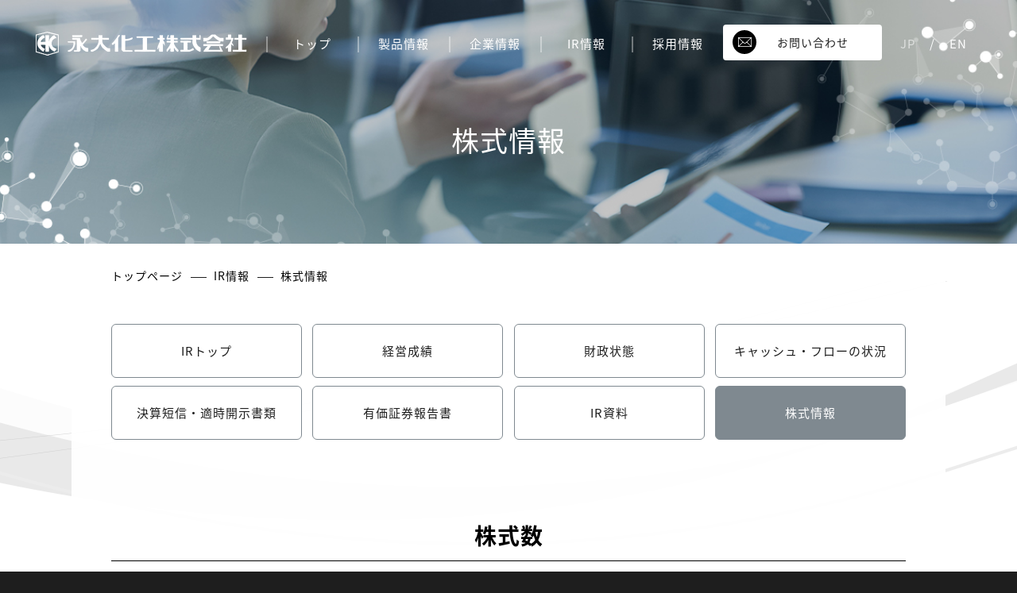

--- FILE ---
content_type: text/html
request_url: https://www.eidaikako.co.jp/ir/stock/
body_size: 4319
content:
<!DOCTYPE HTML>
<html lang="ja-JP" itemscope itemtype="http://schema.org/WebPage">
<head prefix="og: http://ogp.me/ns# fb: http://ogp.me/ns/fb# article: http://ogp.me/ns/article#">
<meta charset="UTF-8">
<meta name="viewport" content="width=device-width,initial-scale=1.0,minimum-scale=1.0">
<meta name="format-detection" content="telephone=no">
<title>株式情報｜IR情報｜永大化工株式会社</title>
<meta name="description" content="永大化工株式会社の株式情報をご紹介します。株式の状況や主要株主様などの情報を掲載しております。">
<meta name="keywords" content="永大化工,合成樹脂加工,異型押出成形加工,特殊ラミネート成形,カー用品,自動車用品,産業資材,カーペットフロアマット,プラスチック">
<link rel="apple-touch-icon-precomposed" href="/apple-touch-icon.png">
<link rel="icon" type="image/vnd.microsoft.icon" href="/favicon.ico">
<!--OGP-->
<meta property="og:title" content="株式情報｜IR情報｜永大化工株式会社">
<meta property="og:type" content="website">
<meta property="og:description" content="永大化工株式会社の株式情報をご紹介します。株式の状況や主要株主様などの情報を掲載しております。">
<meta property="og:url" content="https://www.eidaikako.co.jp/ir/stock/">
<meta property="og:image" content="https://www.eidaikako.co.jp/common/img/ogp.png">
<meta name="twitter:card" content="photo">
<meta name="twitter:image" content="https://www.eidaikako.co.jp/common/img/ogp.png">


<!--css-->
<link href="https://fonts.googleapis.com/css?family=PT+Sans+Narrow" rel="stylesheet">
<link rel="stylesheet" href="/common/css/default.css" media="all">
<link rel="stylesheet" href="/common/css/base_pc.css?mod=8" media="all">
<link rel="stylesheet" href="/common/css/base_sp.css?mod=8" media="all">
<link rel="stylesheet" href="/common/css/slick.css" media="all">
<!--js-->
<script src="/common/js/jquery-1.11.2.min.js"></script>
<script src="/common/js/common.js?mod=98"></script>
<script src="/common/js/slick.min.js"></script>
<script src="/common/js/ga.js"></script>
<!--[if lt IE 9]>
<script src="/common/js/html5shiv.js"></script>
<script src="/common/js/css3-mediaqueries.js"></script>
<![endif]-->
<!--ページ個別css-->
<link rel="stylesheet" href="/css/ir_pc.css?m=4" media="all">
<link rel="stylesheet" href="/css/ir_sp.css?m=4" media="all">
<script src="/js/ir.js"></script>

</head>
<body>
	<div id="wrapper">
<div class="siteHeader">
	<div id="navMainOverlay" class="navMainOverlay setHide"></div>

	<div class="siteHeader__logo"><a href="/"><img src="/common/img/content/logo_white.png" alt="永大化工株式会社" width="266"></a></div>

	<div class="button button--toggle sp"><span></span><span></span><span></span></div>
	<nav class="navMain">
		<ul class="navMain__primary">
			<li class="sp"><a href="/">トップ<span class="icon icon--cirlceArrowG"></span></a></li>
			<li class="sp"><a href="/car/">自動車用品<span class="icon icon--cirlceArrowG"></span></a></li>
			<li class="sp"><a href="/material/">産業資材<span class="icon icon--cirlceArrowG"></span></a></li>
			<li class="sp"><a href="/mission/">永大化工のミッション<span class="icon icon--cirlceArrowG"></span></a></li>
			<li class="sp"><a href="/overview/">会社概要<span class="icon icon--cirlceArrowG"></span></a></li>
			<li class="sp"><a href="/history/">沿革<span class="icon icon--cirlceArrowG"></span></a></li>
			<li class="sp"><a href="/company/">事業所・グループ会社<span class="icon icon--cirlceArrowG"></span></a></li>
			<li class="sp"><a href="/mission/quality.html">品質の取り組み<span class="icon icon--cirlceArrowG"></span></a></li>
			<li class="sp"><a href="/mission/environment.html">環境の取り組み<span class="icon icon--cirlceArrowG"></span></a></li>
			<li class="sp"><a href="/mission/declaration.html">健康経営の取り組み<span class="icon icon--cirlceArrowG"></span></a></li>
			<li class="sp"><a href="/mission/sdgs.html">SDGsの取り組み<span class="icon icon--cirlceArrowG"></span></a></li>
			<li class="pc"><a href="/"><b>トップ</b></a></li>
			<li class="pc navMain__primary__toggle" data-target="#children-products"><b>製品情報</b></li>
			<li class="pc navMain__primary__toggle" data-target="#children-corpolate"><b>企業情報</b></li>
			<li><a href="/ir/"><b>IR情報</b><span class="sp"><span class="icon icon--cirlceArrowG"></span></span></a></li>
			<li class="pc"><a href="https://recruit.eidaikako.co.jp/" target="_blank"><b>採用情報</b></a></li>
			<li class="pc wrapButton"><a href="/contact/" class="button button--default contact"><span class="icon icon--mailW"></span>お問い合わせ</a></li>
			<li class="pc language"><b class="disabled"><a href="/">JP</a></b> / <b><a href="/en/">EN</a></b></li>
		</ul>
		<div class="navMain__secondary sp">
			<ul>
				<li>
					<a href="https://recruit.eidaikako.co.jp/" target="_blank" class="button button--ghost">
						<span class="icon icon--person"></span>
						<p class="label">
							<b>採用情報</b>
						</p>
						<span class="icon icon--cirlceArrowW"></span>
					</a>
				</li>
				<li>
					<a href="/contact/" class="button button--ghost">
						<span class="icon icon--mail"></span>
						<p class="label">
							<b>お問い合わせ</b>
						</p>
						<span class="icon icon--cirlceArrowW"></span>
					</a>
				</li>
			</ul>
			<div class="language"><b class="disabled"><a href="/" class="current">JP</a></b> / <b><a href="/en/">EN</a></b></div>
			<p class="navMain__close"><span class="icon icon--batsu"></span>閉じる</p>
		</div>

		<ul id="children-corpolate" class="navMain__primary-children setHide">
			<li>
				<a href="/mission/">
					<div class="thumb"><img src="/common/img/nav/overview_child_0.jpg" alt="永大化工のミッション"></div>
					永大化工のミッション
					<span class="icon icon--cirlceArrowG2"></span>
				</a>
			</li>
			<li>
				<a href="/overview/">
					<div class="thumb"><img src="/common/img/nav/overview_child_1.jpg" alt="会社概要"></div>
					会社概要
					<span class="icon icon--cirlceArrowG2"></span>
				</a>
			</li>
			<li>
				<a href="/history/">
					<div class="thumb"><img src="/common/img/nav/overview_child_3.jpg" alt="沿革"></div>
					沿革
					<span class="icon icon--cirlceArrowG2"></span>
				</a>
			</li>
			<li>
				<a href="/company/">
					<div class="thumb"><img src="/common/img/nav/overview_child_4.jpg" alt="事業所・グループ会社"></div>
					事業所・グループ会社
					<span class="icon icon--cirlceArrowG2"></span>
				</a>
			</li>
			<li>
				<ul>
					<li><a href="/mission/quality.html">品質の取り組み<span class="icon icon--cirlceArrowG2"></span></a></li>
					<li><a href="/mission/environment.html">環境の取り組み<span class="icon icon--cirlceArrowG2"></span></a></li>
					<li><a href="/mission/declaration.html">健康経営の取り組み<span class="icon icon--cirlceArrowG2"></span></a></li>
					<li><a href="/mission/sdgs.html">SDGsの取り組み<span class="icon icon--cirlceArrowG2"></span></a></li>
				</ul>
			</li>
		</ul>

		<ul id="children-products" class="navMain__primary-children setHide">
			<li>
				<a href="/car/">
					<div class="thumb"><img src="/common/img/nav/products_child_0_jp.jpg" alt="自動車用品"></div>
					自動車用品
					<span class="icon icon--cirlceArrowG2"></span>
				</a>
			</li>
			<li>
				<a href="/material/">
					<div class="thumb"><img src="/common/img/nav/products_child_1.jpg" alt="産業資材"></div>
					産業資材
					<span class="icon icon--cirlceArrowG2"></span>
				</a>
			</li>
		</ul>
	</nav>
</div>

<div class="container">
		<header class="pageTtl irPageTtl">
			<h1 class="string">株式情報</h1>
		</header>
		
		<div class="mainContent">
			<div class="bgContent">
				<div class="mat fixedWidthW spPad">

					<div class="breadcrumb" itemprop="breadcrumb" itemscope itemtype="http://schema.org/Breadcrumb">
						<p class="fixedWidth">
							<a href="/" itemprop="url">トップページ</a><span class="breadcrumb__bar"></span>
							<a href="/ir/" itemprop="url">IR情報</a><span class="breadcrumb__bar"></span>
							株式情報
						</p>
					</div>

<div class="irPagenav flex spPad pc">
	<a href="/ir/" class="button button--white">IRトップ</a>
	<a href="/ir/performance/" class="button button--white">経営成績</a>
	<a href="/ir/finance/" class="button button--white">財政状態</a>
	<a href="/ir/cashflow/" class="button button--white">キャッシュ・フローの状況</a>
	<a href="/ir/library/" class="button button--white">決算短信・適時開示書類</a>
	<a href="/ir/securities/" class="button button--white">有価証券報告書</a>
	<a href="/ir/material/" class="button button--white">IR資料</a>
	<a href="/ir/stock/" class="button button--white">株式情報</a>
</div>

<div class="sp wrapSelectLocation">
	<select class="selectLocation" name="selectLocation">
		<option value="/ir/">IRトップ</option>
		<option value="/ir/performance/">経営成績</option>
		<option value="/ir/finance/">財政状態</option>
		<option value="/ir/cashflow/">キャッシュ・フローの状況</option>
		<option value="/ir/library/">決算短信・適時開示書類</option>
		<option value="/ir/securities/">有価証券報告書</option>
		<option value="/ir/material/">IR資料</option>
		<option value="/ir/stock/">株式情報</option>
	</select>
</div>
					<section class="irSection">
						<header class="headerB">
							<h2 class="string">株式数</h2>
						</header>
						<div class="col irInner">
							<div class="box">
								<table class="irTable">
									<tbody>
										<tr>
											<th>発行可能株式総数</th>
											<td class="number">4,000,000株</td>
										</tr>
										<tr>
											<th>発行済み株式数</th>
											<td class="number">1,460,000株</td>
										</tr>
									</tbody>
								</table>
							</div>
							<p class="boxR">
								<time class="irDate">令和3年3月31日現在</time>
							</p>
						</div>
					</section>
					<section class="irSection">
						<header class="headerB">
							<h2 class="string">株主数</h2>
						</header>
						<div class="col irInner">
							<div class="box">
								<table class="irTable">
									<tbody>
										<tr>
											<td><b>1,340名</b>（前期比180名増）</td>
										</tr>
									</tbody>
								</table>
							</div>
							<p class="boxR">
								<time class="irDate">令和3年3月31日現在</time>
							</p>
						</div>
					</section>
					<section class="irSection">
						<header class="headerB">
							<h2 class="string">大株主の状況</h2>
						</header>
						<div class="irInner">
							<table class="irTableA">
								<thead>
									<tr>
										<th class="setW45 resetSpW">株主名</th>
										<th>持株数(千株)</th>
										<th>持株比率(%)</th>
									</tr>
								</thead>
								<tbody>
									<tr>
										<th>和田 正行</th>
										<td class="number">266</td>
										<td class="number">19.35</td>
									</tr>
									<tr>
										<th>永大化工共栄会</th>
										<td class="number">106</td>
										<td class="number">7.69</td>
									</tr>
									<tr>
										<th>加貫るり子</th>
										<td class="number">41</td>
										<td class="number">2.97</td>
									</tr>
									<tr>
										<th>遠山和子</th>
										<td class="number">40</td>
										<td class="number">2.90</td>
									</tr>
									<tr>
										<th>大阪中小企業投資育成株式会社</th>
										<td class="number">39</td>
										<td class="number">2.84</td>
									</tr>
									<tr>
										<th>株式会社日本カストディ銀行</th>
										<td class="number">37</td>
										<td class="number">2.68</td>
									</tr>
									<tr>
										<th>星和電機株式会社</th>
										<td class="number">32</td>
										<td class="number">2.35</td>
									</tr>
									<tr>
										<th>和田和子</th>
										<td class="number">32</td>
										<td class="number">2.33</td>
									</tr>
									<tr>
										<th>日本生命保険相互会社</th>
										<td class="number">28</td>
										<td class="number">2.03</td>
									</tr>
									<tr>
										<th>永大化工従業員持株会</th>
										<td class="number">25</td>
										<td class="number">1.81</td>
									</tr>
									<tr>
										<th>株式会社SBIネオトレード証券</th>
										<td class="number">25</td>
										<td class="number">1.81</td>
									</tr>
								</tbody>
							</table>
							<p class="irCaption irCaptionIndent">※千株未満は切り捨てて表示しております。持株比率は、自己株式（80,204株）を控除して計算しております。</p>
						</div>
					</section>
					<section class="irSection">
						<header class="headerB">
							<h2 class="string">株主メモ</h2>
						</header>
						<div class="irInner">
							<table class="irTableA irTableA2">
								<thead>
									<tr>
										<th colspan="2">事業年度 4月1日から翌年3月31日</th>
									</tr>
								</thead>
								<tbody>
									<tr>
										<th class="setW30 resetSpW">定時株主総会議決権確定日<br>
											期末配当金受領株主確定日</th>
										<td>3月31日</td>
									</tr>
									<tr>
										<th>中間配当金受領株主確定日</th>
										<td>中間配当金の支払いを行う場合は、9月30日</td>
									</tr>
									<tr>
										<th>定時株主総会</th>
										<td>毎年6月</td>
									</tr>
									<tr>
										<th>単元株式数</th>
										<td>100株</td>
									</tr>
									<tr>
										<th>株主名簿管理人</th>
										<td>みずほ信託銀行株式会社</td>
									</tr>
									<tr>
										<th>同連絡先</th>
										<td>〒168-8507  東京都杉並区和泉二丁目8番4号<br>
											みずほ信託銀行株式会社　証券代行部<br>
											TEL：<a href="tel:0120-288-324">0120-288-324</a>（通話料無料）<br>
											（受付時間9：00～17：00（土、日、祝祭日、年末年始を除く））<br>
											ホームページ <a href="https://www.mizuho-tb.co.jp/daikou/" target="_blank">https://www.mizuho-tb.co.jp/daikou/</a></td>
									</tr>
									<tr>
										<th>特別口座の口座管理機関</th>
										<td>三菱UFJ信託銀行株式会社</td>
									</tr>
									<tr>
										<th>同連絡先</th>
										<td>
											三菱UFJ信託銀行株式会社　大阪証券代行部<br>
											〒541-8502  大阪市中央区伏見町三丁目6番3号<br>
											TEL：<a href="tel:0120-094-777">0120-094-777</a>（通話料無料）<br>
											（受付時間9：00～17：00（土、日、祝祭日、年末年始を除く））<br>
											ホームページ <a href="https://www.tr.mufg.jp/daikou/" target="_blank">https://www.tr.mufg.jp/daikou/</a>
										</td>
									</tr>
									<tr>
										<th>上場証券取引所</th>
										<td>東京証券取引所</td>
									</tr>
									<tr>
										<th>公告の方法</th>
										<td>日本経済新聞</td>
									</tr>
								</tbody>
							</table>
							<div class="irCaption">
								<dl>
									<dt>（ご注意）</dt>
									<dd>
										<ol class="irCaption">
											<li>特別口座に記録された株式に関する各種お手続きにつきましては、三菱UFJ信託銀行が口座管理機関となっておりますので、上記特別口座の口座管理機関 (三菱UFJ信託銀行) にお問合せください。なお、三菱UFJ信託銀行全国各支店にてもお取次ぎいたします。</li>
											<li>未受領の配当金につきましては、みずほ信託銀行本店および全国各支店ならびにみずほ銀行本店および全国各支店でお支払いいたします。<br>
										なお、みずほ証券にてもお取次いたします。</li>
										</ol>
									</dd>
								</dl>
							</div>
						</div>
					</section>

<div class="irPagenav flex spPad pc">
	<a href="/ir/" class="button button--white">IRトップ</a>
	<a href="/ir/performance/" class="button button--white">経営成績</a>
	<a href="/ir/finance/" class="button button--white">財政状態</a>
	<a href="/ir/cashflow/" class="button button--white">キャッシュ・フローの状況</a>
	<a href="/ir/library/" class="button button--white">決算短信・適時開示書類</a>
	<a href="/ir/securities/" class="button button--white">有価証券報告書</a>
	<a href="/ir/material/" class="button button--white">IR資料</a>
	<a href="/ir/stock/" class="button button--white">株式情報</a>
</div>

<div class="sp wrapSelectLocation">
	<select class="selectLocation" name="selectLocation">
		<option value="/ir/">IRトップ</option>
		<option value="/ir/performance/">経営成績</option>
		<option value="/ir/finance/">財政状態</option>
		<option value="/ir/cashflow/">キャッシュ・フローの状況</option>
		<option value="/ir/library/">決算短信・適時開示書類</option>
		<option value="/ir/securities/">有価証券報告書</option>
		<option value="/ir/material/">IR資料</option>
		<option value="/ir/stock/">株式情報</option>
	</select>
</div>
<div class="flex flex--fullCol2">
	<div class="flex__item relLinkBox relLinkBox--left">
		<div class="carImg"></div>
		<a href="/car/" class="button button--white button--white--s shadow01">
			<dl>
				<dt>自動車用品 <span class="icon icon--cirlceArrowG2L"></span></dt>
				<dd>特殊ラミネート成形でフロアマットを革新</dd>
			</dl>
		</a>
	</div>
	<div class="flex__item relLinkBox relLinkBox--right">
		<div class="materialImg"></div>
		<a href="/material/" class="button button--white button--white--s shadow01">
			<dl>
				<dt>産業資材 <span class="icon icon--cirlceArrowG2L"></span></dt>
				<dd>高度な技術力で多様な資材を生産</dd>
			</dl>
		</a>
	</div>
</div>

<div class="linkCompanyMission">
	<div class="fixedWidth">
		<a href="/mission/" class="linkCompanyMission__boad">
			<p>永大化工のミッション <small class="en">OUR MISSION</small></p>
			<div class="icon icon--cirlceArrowG2B"></div>
		</a>
		<p class="linkCompanyMission__text"><span>合成樹脂加工のエキスパートとして、</span><br><span>異型押出技術でプラスチックの可能性を広げます。</span></p>
	</div>
	<div class="pc linkCompanyMission__img linkCompanyMission__img--l"><img src="/common/img/content/img_mission_l.png" alt=""></div>
	<div class="pc linkCompanyMission__img linkCompanyMission__img--r"><img src="/common/img/content/img_mission_r.png" alt=""></div>
</div>
				</div>
			</div>
		</div>
		

<div class="siteFooter">
	<a href="#wrapper" id="totop" class="button button--totop"><span class="screenReaderText">to top</span></a>
	<div class="fixedWidth spPad">
		<div class="flex flex--siteFooter flex--reset-sp">
			<dl class="flex__item siteFooter__link pc">
				<dt>製品情報</dt>
				<dd><a href="/car/">自動車用品</a></dd>
				<dd><a href="/material/">産業資材</a></dd>
			</dl>
			<dl class="flex__item siteFooter__link pc">
				<dt>企業情報</dt>
				<dd><a href="/mission/">永大化工のミッション</a></dd>
				<dd><a href="/overview/">会社概要</a></dd>
				<dd><a href="/history/">沿革</a></dd>
				<dd><a href="/company/">事業所・グループ会社</a></dd>
			</dl>
			<dl class="flex__item siteFooter__link pc">
				<dt>IR情報</dt>
				<dd><a href="/ir/">IRトップページ</a></dd>
				<dd><a href="/ir/performance/">経営成績</a></dd>
				<dd><a href="/ir/finance/">財政状態</a></dd>
				<dd><a href="/ir/cashflow/">キャッシュ・フローの状況</a></dd>
				<dd><a href="/ir/library/">決算短信・適時開示書類</a></dd>
				<dd><a href="/ir/securities/">有価証券報告書</a></dd>
				<dd><a href="/ir/material/">IR資料</a></dd>
				<dd><a href="/ir/stock/">株式情報</a></dd>
			</dl>
			<div class="siteFooter__button resetSpW">
				<a href="https://recruit.eidaikako.co.jp/" target="_blank" class="button button--ghost">
					<span class="icon icon--person"></span>
					<p class="label">
						<b>採用情報</b>
						<small>RECRUIT INFO</small>
					</p>
				</a>
				<a href="/contact/" class="button button--ghost">
					<span class="icon icon--mail"></span>
					<p class="label">
						<b>お問い合わせ</b>
						<small>CONTACT</small>
					</p>
				</a>
			</div>
		</div>
		<div class="siteFooter__Box col">
			<div class="box">
				<div class="siteFooter__logo">
					<img src="/common/img/content/logo_green.png" alt="永大化工株式会社" width="244">
				</div>
				<p class="siteFooter__address">〒547-0041 大阪市平野区平野北二丁目3番9号<span class="pc"> 　</span><br class="sp">TEL. <a href="tel:06-6791-3355">06-6791-3355</a>〈代〉 / FAX. 06-6791-7121</p>
			</div>
			<div class="boxR siteFooter__copy">
				<small>©2018. EIDAIKAKO CO.,LTD. ALL Rights Reserved.</small>
			</div>
		</div>
	</div>
	</div>
</div>
	</div><!-- /#wrapper -->
</body>
</html>

--- FILE ---
content_type: text/css
request_url: https://www.eidaikako.co.jp/common/css/default.css
body_size: 878
content:
@charset "UTF-8";
html, body {
  font-size: 10px;
  -webkit-text-size-adjust: 100%;
  -webkit-print-color-adjust: exact;
  font-family: "Noto Sans Japanese", "游ゴシック体", "Yu Gothic", YuGothic, "ヒラギノ角ゴ Pro W3", "Hiragino Kaku Gothic Pro", "Meiryo", "メイリオ", sans-serif;
  line-height: 1.7;
  font-feature-settings: "palt" 1;
  -webkit-text-size-adjust: 100%;
  text-size-adjust: 100%;
}

html, body, div, span, applet, object, iframe, h1, h2, h3, h4, h5, h6, p, blockquote, pre, a, abbr, acronym, address, big, cite, code, del, dfn, em, font, img, ins, kbd, q, s, samp, small, strike, strong, sub, sup, tt, var, b, u, i, center, dl, dt, dd, ol, ul, li, fieldset, form, label, legend, table, caption, tbody, tfoot, thead, tr, th, td, section, article, aside, hgroup, header, footer, nav, dialog, figure, menu, video, audio, mark, time, canvas, details {
  margin: 0;
  padding: 0;
  border: 0;
  outline: 0;
  vertical-align: baseline;
  background: transparent;
  font-family: "Noto Sans Japanese", "游ゴシック体", "Yu Gothic", YuGothic, "ヒラギノ角ゴ Pro W3", "Hiragino Kaku Gothic Pro", "Meiryo", "メイリオ", sans-serif;
}

section, article, aside, hgroup, header, footer, nav, dialog, figure, figcaption {
  display: block;
}

body {
  font-size: 62.5%;
  line-height: 1.5;
  letter-spacing: 0.1rem;
  -webkit-text-size-adjust: 100%;
  -webkit-print-color-adjust: exact;
}

ol, ul {
  list-style: none;
}

blockquote, q {
  quotes: none;
}

blockquote:before, blockquote:after, q:before, q:after {
  content: '';
  content: none;
}

img {
  max-width: 100%;
  vertical-align: top;
}

:focus {
  /* remember to define focus styles! */
  outline: 0;
}

ins {
  /* remember to highlight inserts somehow! */
  text-decoration: none;
}

del {
  text-decoration: line-through;
}

table {
  /* markup tables with 'cellspacing="0"' */
  border-collapse: collapse;
  border-spacing: 0;
}

main p, main li, main dt, main dd, main th, main td {
  line-height: 1.6;
}

ul, ol, p, dt, dd, caption, th, td,
select, input, textarea, button, figcaption {
  font-size: 1.4rem;
}

* {
  box-sizing: border-box;
}

/* link */
a {
  text-decoration: none;
  color: #000;
}

/* Clearfix */
.clr:after {
  content: '';
  display: block;
  clear: both;
  height: 0;
}

/* display:none */
.disnon {
  display: none;
}

.screenReaderText {
  display: none;
}

.resetAStyle {
  cursor: default;
}


--- FILE ---
content_type: text/css
request_url: https://www.eidaikako.co.jp/common/css/base_pc.css?mod=8
body_size: 5421
content:
@import url(https://fonts.googleapis.com/earlyaccess/notosansjapanese.css);
.spHeader {
  position: relative;
  z-index: 1001;
}

.siteHeader {
  position: absolute;
  z-index: 1000;
  display: table;
  padding: 0 45px;
  width: 100%;
}
.siteHeader .navMain,
.siteHeader .siteHeader__logo {
  display: table-cell;
  vertical-align: middle;
}
.siteHeader .siteHeader__logo {
  padding-top: 40px;
  padding-bottom: 40px;
}
.siteHeader .navMain {
    width: 900px;
}

.navMainOverlay {
  position: fixed;
  left: 0;
  top: 0;
  z-index: 1;
  background-color: rgba(0, 0, 0, 0.45);
  width: 100vw;
  height: 100vh;
}

.navMain .navMain__primary {
  display: flex;
  flex-direction: row;
  flex-wrap: wrap;
  justify-content: flex-end;
  font-size: 1.5rem;
}
.navMain .navMain__primary li {
	position: relative;
	flex-basis: 0;
  flex-grow: 1;
	text-align: center;
	color: #FFF;
}
.navMain .navMain__primary li b {
    display: block;
    margin: 0 5px;
    padding: 13px 0;
    font-weight: normal;
    color: #fff;
    cursor: pointer;
}
.navMain .navMain__primary li.over b {
    background-color: rgba(255, 255, 255, 0.95);
    color: #1e1e1e;
}
.navMain .navMain__primary li.over:before {
  display: block;
  content: "";
  position: absolute;
  left: 5%;
  bottom: 0;
  background-color: #9ca5ab;
  margin-top: -9px;
  width: 90%;
  height: 2px;
}
@media screen and (min-width: 750px) {
  .navMain .navMain__primary li:hover b {
    background-color: rgba(255, 255, 255, 0.95);
    color: #1e1e1e;
  }
  .navMain .navMain__primary li:hover:before {
    display: block;
    content: "";
    position: absolute;
    left: 5%;
    bottom: 0;
    background-color: #9ca5ab;
    margin-top: -9px;
    width: 90%;
    height: 2px;
  }
}
.navMain .navMain__primary li a {
  color: #222;
}
.navMain .navMain__primary li:after {
  display: block;
  content: "";
  position: absolute;
  left: 0;
  top: 50%;
  background-color: rgba(255, 255, 255, 0.37);
  margin-top: -9px;
  width: 2px;
  height: 20px;
}
.navMain .navMain__primary li.wrapButton {
  flex: initial;
  width: 200px;
  padding: 0;
}
@media screen and (min-width: 750px) {
  .navMain .navMain__primary li.wrapButton:hover:before {
    display: none;
  }
}
.navMain .navMain__primary li.wrapButton .button {
  display: block;
}
.navMain .navMain__primary li:first-child:after, .navMain .navMain__primary li.wrapButton:after {
  display: none;
}
.navMain .navMain__primary-children {
    position: absolute;
    left: 0;
    background-color: rgba(255, 255, 255, 0.95);
    padding: 20px;
    width: 100%;
    text-align: center;
    line-height: 1;
}
.navMain .navMain__primary-children li {
  display: inline-block;
  margin: 0 5px;
	vertical-align: top;
}
.navMain .navMain__primary-children li a {
    color: #1e1e1e;
    font-weight: 500;
}
.navMain .navMain__primary-children li a .thumb {
  margin-bottom: 10px;
}
.navMain .navMain__primary-children li a .icon {
  left: 0;
  top: -3px;
  transition: left 0.15s ease;
}
@media screen and (min-width: 750px) {
  .navMain .navMain__primary-children li a:hover .icon {
    left: 3px;
  }
}
.navMain .navMain__primary-children li ul {
  text-align: left;
  margin: 20px 0 0 15px;
}
.navMain .navMain__primary-children li ul li {
  display: block;
}
.navMain .navMain__primary-children li ul li + li {
  margin-top: 20px;
}
.navMain .navMain__primary-children li ul li a {
	width: 11.5em;
	display: inline-block;
	position: relative;
}
.navMain .navMain__primary-children li ul li a .icon {
	position: absolute;
	right: 0;
	left: inherit;
	transition: right 0.15s ease;
}
@media screen and (min-width: 750px) {
	.navMain .navMain__primary-children li ul li a:hover .icon {
		right: -3px;
		left: inherit;
	}
}

.siteFooter {
  position: relative;
  background-color: #f0f0f0;
  padding: 75px 0 70px 0;
}
.siteFooter .ssl-seals {
  width: 100%;
}
.siteFooter .ssl-seals table {
  margin: 0 auto;
}
.siteFooter .siteFooter__link {
  width: 23%;
}
.siteFooter .siteFooter__link dt {
  margin-bottom: 15px;
  font-size: 1.6rem;
  font-weight: bold;
}
.siteFooter .siteFooter__link dd {
  margin-bottom: 10px;
  font-size: 1.4rem;
}
.siteFooter .siteFooter__link dd a {
  color: #3c3c3c;
}
@media screen and (min-width: 750px) {
  .siteFooter .siteFooter__link dd {
    transition: color 0.20s ease;
  }
  .siteFooter .siteFooter__link dd:hover {
    text-decoration: underline;
  }
}
.siteFooter .siteFooter__button {
  width: 27%;
}
.siteFooter .siteFooter__button .button {
  display: block;
  background-color: #5b6770;
  margin-bottom: 13px;
  color: #fff;
}
.siteFooter .siteFooter__Box {
    margin-top: 40px;
    padding-top: 28px;
    border-top: 2px solid #d9d9d9;
}
.siteFooter .siteFooter__logo {
  margin-bottom: 10px;
}
.siteFooter .siteFooter__address {
  font-size: 1.2rem;
}
.siteFooter .siteFooter__copy {
  margin-top: 40px;
}
.siteFooter .siteFooter__copy small {
  font-size: 1.0rem;
}

.pageTtl {
    background-position: 50% 50%;
    background-repeat: no-repeat;
    background-size: cover;
    padding: 150px 0 105px 0;
    text-align: center;
}
.pageTtl .string {
  font-size: 3.5rem;
  color: #FFF;
  font-weight: normal;
}

.headerA {
  position: relative;
  margin-bottom: 60px;
  text-align: center;
}
.headerA .string {
  padding-bottom: 40px;
  font-size: 3.5rem;
}
.headerA:before {
  display: block;
  content: "";
  position: absolute;
  left: 50%;
  bottom: 0;
  background-color: #000;
  margin-left: -20px;
  width: 40px;
  height: 5px;
}

.headerB {
  position: relative;
  margin-bottom: 30px;
  text-align: center;
  border-bottom: 1px solid #000;
}
.headerB .string {
  padding-bottom: 10px;
  font-size: 2.8rem;
}

.headerC {
  background-color: #f2f2f2;
  margin-bottom: 20px;
  padding: 15px 25px;
  border-radius: 6px;
}
.headerC .string {
  font-size: 1.8rem;
}

.headerD {
  margin-bottom: 15px;
}
.headerD .string {
  font-size: 1.8rem;
}

.moreHeader {
  margin-bottom: 20px;
}
.moreHeader .label {
  float: left;
	width: 50%;
}
.moreHeader .label .img,
.moreHeader .label .string {
  display: inline-block;
  vertical-align: top;
}
.moreHeader .label .img {
  margin-right: 20px;
  padding-right: 20px;
  border-right: 2px solid #000000;
}
.moreHeader .label .string {
  padding-top: 2px;
  font-size: 1.4rem;
  font-weight: normal;
}
.moreHeader .more {
  float: right;
  margin-right: 16px;
  padding-top: 5px;
  font-size: 1.4rem;
  line-height: 1.1;
}
.moreHeader .more .icon {
  right: 0;
  top: -2px;
  margin-left: 10px;
  transition: right 0.20s ease;
}
@media screen and (min-width: 750px) {
  .moreHeader .more a:hover .icon {
    right: -5px;
  }
}

.listLink li {
  margin-bottom: 5px;
}
.listLink li a {
  background-color: #FFF;
  position: relative;
  display: block;
  padding: 20px 45px 20px 25px;
  border-radius: 5px;
}
@media screen and (min-width: 750px) {
  .listLink li a {
    transition: background-color 0.20s ease;
  }
  .listLink li a:hover dd {
    text-decoration: underline;
  }
  .listLink li a:hover .icon--cirlceArrowG {
    right: 10px;
  }
}
.listLink li dl {
  display: table;
}
.listLink li dl dt,
.listLink li dl dd {
  display: table-cell;
  vertical-align: top;
  word-break: break-all;
}
.listLink li dl dt {
  width: 170px;
}
.listLink li .icon--cirlceArrowG {
  position: absolute;
  right: 15px;
  top: 50%;
  margin-top: -12px;
  transition: right 0.20s ease;
}
.listLink li .icon--pdf {
  margin-left: 15px;
  vertical-align: middle;
  top: -2px;
}

.listNews li {
  margin-bottom: 5px;
}
.listNews li a {
  background-color: #eeeeee;
  position: relative;
  display: block;
  padding: 20px 45px 20px 25px;
  border-radius: 5px;
}
@media screen and (min-width: 750px) {
  .listNews li a {
    transition: background-color 0.20s ease;
  }
  .listNews li a:hover dd {
    text-decoration: underline;
  }
  .listNews li a:hover .icon--cirlceArrowG {
    right: 10px;
  }
}
.listNews li:nth-child(even) a {
  background-color: #f6f6f6;
}
.listNews li dl {
  display: table;
}
.listNews li dl dt,
.listNews li dl dd {
  display: table-cell;
  vertical-align: top;
  word-break: break-all;
}
.listNews li dl dt {
  width: 210px;
}
.listNews li dl dt .icon--text {
  margin-left: 10px;
}
.listNews li .icon--cirlceArrowG {
  position: absolute;
  right: 15px;
  top: 50%;
  margin-top: -12px;
  transition: right 0.20s ease;
}
.listNews li .icon--text {
  margin-top: 2px;
}
.listNews li .icon--pdf {

  margin-left: 15px;
  vertical-align: middle;
}
.listNews.listNews--ir li dt {
  width: 140px;
}

.listItems li:nth-child(odd) a {
  background-color: #eeeeee;
}
.listItems li a {
  background-color: #FFF;
  position: relative;
  display: block;
  padding: 15px 30px;
}
@media screen and (min-width: 750px) {
  .listItems li a:hover dd {
    text-decoration: underline;
  }
  .listItems li a:hover .icon--cirlceArrowG {
    right: 10px;
  }
}
.listItems li dl {
  display: table;
}
.listItems li dl dt,
.listItems li dl dd {
  display: table-cell;
  vertical-align: top;
}
.listItems li dl dt {
  width: 140px;
}
.listItems li .icon--pdf {
  margin-left: 15px;
  vertical-align: middle;
}
.listItems li .icon--cirlceArrowG {
  position: absolute;
  right: 15px;
  top: 50%;
  margin-top: -12px;
  transition: right 0.20s ease;
}

.icon {
  position: relative;
  display: inline-block;
  background: 0 0 no-repeat;
  background-size: 100% auto;
  vertical-align: top;
  line-height: 1;
}
.icon.icon--text {
  background-color: #00a8ff;
  padding: 3px 2px 4px 2px;
  width: 60px;
  font-size: 1.0rem;
  text-align: center;
  border-radius: 2px;
  color: #FFF;
  line-height: 1;
  letter-spacing: normal;
}
.icon.icon--text.icon--text--event {
  background-color: #80be09;
}
.icon.icon--text.icon--text--date {
  background-color: #787878;
}
.icon.icon--text.icon--text--new {
  background-color: #09bcbe;
}
.icon.icon--cirlceArrowW {
  width: 23px;
  height: 23px;
}
.icon.icon--cirlceArrowW::before {
  content:url(../img/icon/icon_circle_arrow_w.svg);
  width: 23px;
  height: 23px;
}
@media screen and (max-width: 750px) {
  .icon.icon--cirlceArrowW {
    width: 5vw;
    height: 5vw;
  }
}
.icon.icon--cirlceArrowG2 {
  width: 23px;
  height: 23px;
}
.icon.icon--cirlceArrowG2::before {
  content: url(../img/icon/icon_circle_arrow_g2.svg);
  width: 23px;
  height: 23px;
}
@media screen and (max-width: 750px) {
  .icon.icon--cirlceArrowG2 {
    width: 5vw;
    height: 5vw;
  }
}
.icon.icon--cirlceArrowWR {
  background-image: url(../img/icon/icon_circle_arrow_w.svg);
  width: 23px;
  height: 23px;
  transform: rotate(-180deg);
}
.icon.icon--cirlceArrowWR::before {
  content: url(../img/icon/icon_circle_arrow_w.svg);
  width: 23px;
  height: 23px;
}
@media screen and (max-width: 750px) {
  .icon.icon--cirlceArrowWR {
    width: 5vw;
    height: 5vw;
  }
}
.icon.icon--cirlceArrowGR {
  width: 23px;
  height: 23px;
  transform: rotate(-180deg);
}
.icon.icon--cirlceArrowGR::before {
  content: url(../img/icon/icon_circle_arrow_g2.svg);
  width: 23px;
  height: 23px;
}
@media screen and (max-width: 750px) {
  .icon.icon--cirlceArrowGR {
    width: 5vw;
    height: 5vw;
  }
}
.icon.icon--cirlceArrowWL {
  width: 30px;
  height: 30px;
}
.icon.icon--cirlceArrowWL::before {
  content: url(../img/icon/icon_circle_arrow_w.svg);
  width: 30px;
  height: 30px;
}
@media screen and (max-width: 750px) {
  .icon.icon--cirlceArrowWL {
    width: 5vw;
    height: 5vw;
  }
}
.icon.icon--cirlceArrowG2L {
  width: 30px;
  height: 30px;
}
.icon.icon--cirlceArrowG2L::before {
  content:url(../img/icon/icon_circle_arrow_g2.svg);
  width: 30px;
  height: 30px;
}
@media screen and (max-width: 750px) {
  .icon.icon--cirlceArrowG2L {
    width: 5vw;
    height: 5vw;
  }
}
.icon.icon--cirlceArrowBt {
  width: 23px;
  height: 23px;
  transform: rotate(90deg);
	-webkit-transform: rotate(90deg);
}
.icon.icon--cirlceArrowBt::before {
  content:url(../img/icon/icon_circle_arrow_w.svg);
  width: 23px;
  height: 23px;
}
@media screen and (max-width: 750px) {
  .icon.icon--cirlceArrowBt {
    width: 5vw;
    height: 5vw;
  }
}
.icon.icon--cirlceArrowGBt {
  width: 23px;
  height: 23px;
  transform: rotate(90deg);
	-webkit-transform: rotate(90deg);
}
.icon.icon--cirlceArrowGBt::before {
  content:url(../img/icon/icon_circle_arrow_g2.svg);
  width: 23px;
  height: 23px;
}
@media screen and (max-width: 750px) {
  .icon.icon--cirlceArrowGBt {
    width: 5vw;
    height: 5vw;
  }
}
.icon.icon--cirlceArrowWB {
  width: 50px;
  height: 50px;
}
.icon.icon--cirlceArrowWB::before {
  content: url(../img/icon/icon_cirlce_arrow_w_b.svg);
  width: 50px;
  height: 50px;
}
.icon.icon--cirlceArrowG2B {
  width: 50px;
  height: 50px;
}
.icon.icon--cirlceArrowG2B::before {
  content: url(../img/icon/icon_circle_arrow_g2.svg);
  width: 50px;
  height: 50px;
}
.icon.icon--cirlceArrowBB {
  width: 20px;
  height: 20px;
}
.icon.icon--cirlceArrowBB::before {
  content: url(../img/icon/icon_circle_arrow_bb.svg);
  width: 20px;
  height: 20px;
}
.icon.icon--cirlceArrowG {
  width: 23px;
  height: 23px;
}
.icon.icon--cirlceArrowG::before {
  content: url(../img/icon/icon_circle_arrow_g.svg);
  width: 23px;
  height: 23px;
}
@media screen and (max-width: 750px) {
  .icon.icon--cirlceArrowG {
    width: 5vw;
    height: 5vw;
  }
}
.icon.icon--pin {
  background-image: url(../img/icon/icon_pin.svg);
  width: 14px;
  height: 19px;
}
.icon.icon--person {
  background-image: url(../img/icon/icon_person.svg);
  width: 44px;
  height: 48px;
}
.icon.icon--mail {
  background-image: url(../img/icon/icon_mail_w.svg);
  width: 37px;
  height: 27px;
}
.icon.icon--mailW {
    background: #000 url(../img/icon/icon_mail_w.svg) no-repeat center;
    background-size: 17px;
    width: 30px;
    height: 30px;
    border-radius: 25px;
}
.icon.icon--pdf {
  background-color: #f25252;
  padding: 5px 8px 3px 9px;
  font-size: 1.3rem;
  border-radius: 4px;
  color: #FFF;
  font-family: "PT Sans Narrow", sans-serif;
}
.icon.icon--require {
  top: 1px;
  background-color: #f25252;
  margin-right: 10px;
  padding: 4px 8px;
  font-size: 1.0rem;
  border-radius: 4px;
  color: #FFF;
}
.icon.icon--batsu {
  position: relative;
  top: 0vw;
  margin-right: 2vw;
  width: 6vw;
  height: 6vw;
  margin-left: -6vw;
}
.icon.icon--batsu:before, .icon.icon--batsu:after {
  display: block;
  content: "";
  position: absolute;
  height: 2px;
  width: 100%;
  background: #1e1e1e;
  opacity: 1;
  left: 0;
  top: 50%;
  transform: rotate(0deg);
  transition: .25s ease-in-out;
}
.icon.icon--batsu:before {
  transform: rotate(135deg);
}
.icon.icon--batsu:after {
  transform: rotate(-135deg);
}
.icon.icon--eigyo {
  background-image: url(../img/icon/icon_eigyo.svg);
  background-position: 50% 50%;
  width: 85px;
  height: 69px;
}
.icon.icon--gyoseki {
  background-image: url(../img/icon/icon_gyoseki.svg);
  background-position: 50% 50%;
  width: 64px;
  height: 69px;
}
.icon.icon--highlight {
  background-image: url(../img/icon/icon_highlight.svg);
  background-position: 50% 50%;
  width: 82px;
  height: 69px;
}
.icon.icon--ir {
  background-image: url(../img/icon/icon_ir.svg);
  background-position: 50% 50%;
  width: 54px;
  height: 69px;
}
.icon.icon--kabushiki {
  background-image: url(../img/icon/icon_kabushiki.svg);
  background-position: 50% 50%;
  width: 85px;
  height: 69px;
}
.icon.icon--tanshin {
  background-image: url(../img/icon/icon_tanshin.svg);
  background-position: 50% 50%;
  width: 66px;
  height: 69px;
}
.icon.icon--yuka {
  background-image: url(../img/icon/icon_yuka.svg);
  background-position: 50% 50%;
  width: 54px;
  height: 69px;
}

.button {
  cursor: pointer;
  position: relative;
  display: inline-block;
  padding: 10px;
  vertical-align: top;
  line-height: 1.1;
  text-decoration: none;
  user-select: none;
  border: 0;
}
.button:hover {
  text-decoration: none;
}
.button.button--totop {
    display: none;
    transition: none;
    position: fixed;
    right: 20px;
    bottom: 20px;
    z-index: 999;
    background: #1e1e1e url(/common/img/content/button_totop.png) 50% 50% no-repeat;
    padding: 0;
    width: 50px;
    height: 50px;
    border-radius: 100px;
}
@media screen and (max-width: 750px) {
  .button.button--totop {
    background-image: url(/common/img/content/button_totop.svg);
    background-size: 34px 26px;
  }
}
@media screen and (min-width: 750px) {
  .button.button--totop:hover {
    background-position: 50% 40%;
  }
}
.button.button--totop.button--totop--static {
  position: absolute;
  top: -60px;
}
.button.button--small {
    background-color: #5b6770;
    padding: 12px 15px;
    color: #fff;
    border-radius: 6px;
    font-size: 1.3rem;
    transition: all 0.15s ease;
    border: 1px solid #5b6770;
}
.button.button--small .icon--pin {
  top: -1px;
  margin-right: 8px;
  margin-bottom: -3px;
}
@media screen and (min-width: 750px) {
  .button.button--small:hover {
     background-color: #fff;
	 color: #1e1e1e;
  }
  .button.button--small:hover .icon.icon--pin {
     background-image: url(../img/icon/icon_pin_g.svg);
  }
}
.button.button--white {
  background-color: #fff;
  padding: 40px;
  padding-right: 70px;
  color: #000;
  border-radius: 6px;
  transition: all 0.15s ease;
  font-size: 1.5rem;
}
.button.button--white.button--white--active {
  background-color: #7f8990;
  color: #FFF;
}
@media screen and (min-width: 750px) {
  .button.button--white:hover {
    background-color: #1e1e1e;
    color: #FFF;
  }
}
.button.button--white {
  background-color: #fff;
  padding: 40px;
  padding-right: 70px;
  color: #1e1e1e;
  border-radius: 6px;
  transition: background 0.15s ease;
}
.button.button--white.button--white--a {
  padding: 35px 30px;
}
.borderG {
	border: 1px solid #7f8990;
}
.button.button--white.button--white--a .label {
  font-size: 1.8rem;
}
.button.button--white.button--white--back, .button.button--white.button--white--b {
  padding: 25px 30px;
}
.button.button--white.button--white--back .label, .button.button--white.button--white--b .label {
  font-size: 1.8rem;
}
.button.button--white.button--white--back .icon--cirlceArrowWR,
.button.button--white.button--white--back .icon--cirlceArrowGR,
.button.button--white.button--white--back .icon--cirlceArrowW, .button.button--white.button--white--b .icon--cirlceArrowWR,
.button.button--white.button--white--b .icon--cirlceArrowGR,
.button.button--white.button--white--b .icon--cirlceArrowW {
  position: relative;
  right: 0;
  top: -2px;
  margin-top: 0;
}
.button.button--white.button--white--back .icon--cirlceArrowW, .button.button--white.button--white--b .icon--cirlceArrowW {
  margin-left: 15px;
}
.button.button--white.button--white--back .icon--cirlceArrowWR, .button.button--white.button--white--b .icon--cirlceArrowWR {
  margin-right: 15px;
}
.button.button--white.button--white--back .icon--cirlceArrowGR, .button.button--white.button--white--b .icon--cirlceArrowGR {
  margin-right: 15px;
}
@media screen and (min-width: 750px) {
  .button.button--white.button--white--back:hover .icon--cirlceArrowW, .button.button--white.button--white--b:hover .icon--cirlceArrowW {
    right: -4px;
  }
  .button.button--white.button--white--back:hover .icon--cirlceArrowWR, .button.button--white.button--white--b:hover .icon--cirlceArrowWR ,
  .button.button--white.button--white--back:hover .icon--cirlceArrowGR, .button.button--white.button--white--b:hover .icon--cirlceArrowGR {
    right: 4px;
  }
}
.button.button--white.button--white--back {
    background-color: #7f8990;
    color: #fff;
}
@media screen and (min-width: 750px) {
.button.button--white.button--white--back:hover {
  background-color: #626a6f;
}
}
.button.button--white.button--white--s {
  padding: 25px 40px 25px 30px;
}
.button.button--white.button--white--s dt {
  margin-bottom: 10px;
  font-size: 2.0rem;
}
.button.button--white.button--white--s dd {
  font-size: 1.4rem;
}
.button.button--white dt {
  margin-bottom: 15px;
  font-size: 2.6rem;
}
.button.button--white dd {
  font-size: 1.6rem;
  color: #1e1e1e;
  line-height: 1.5;
}
.button.button--white .icon--cirlceArrowGBt,
.button.button--white .icon--cirlceArrowBt,
.button.button--white .icon--cirlceArrowWL,
.button.button--white .icon--cirlceArrowW,
.button.button--white .icon--cirlceArrowG2L,
.button.button--white .icon--cirlceArrowG2 {
  position: absolute;
  right: 20px;
  top: 50%;
  margin-top: -13px;
}
.button.button--white .icon--cirlceArrowBt , .button.button--white .icon--cirlceArrowGBt {
  transition: margin-top 0.15s ease;
}
.button.button--white .icon--cirlceArrowWL,
.button.button--white .icon--cirlceArrowWR,
.button.button--white .icon--cirlceArrowGR,
.button.button--white .icon--cirlceArrowW,
.button.button--white .icon--cirlceArrowG2L,
.button.button--white .icon--cirlceArrowG2 {
  transition: right 0.15s ease;
}
.button.button--white .ja {
  margin-bottom: 8px;
  font-size: 2.2rem;
  line-height: 1.3;
}
.button.button--white .en {
	font-size: 1.4rem;
	color: #1e1e1e;
}
.button.button--white .icon--cirlceArrowW {
  margin-top: -11px;
}
.button.button--white .icon--cirlceArrowG2 {
  margin-top: -11px;
}
.button.button--white .en,
.button.button--white dd {
  transition: right 0.15s ease;
}
@media screen and (min-width: 750px) {
  .button.button--white:hover {
    background: #7f8990;
  }
  .button.button--white:hover dd,
  .button.button--white:hover .en {
    color: #FFF;
  }
  .button.button--white:hover .icon--cirlceArrowWL,
  .button.button--white:hover .icon--cirlceArrowW {
    right: 16px;
  }
  .button.button--white:hover .icon--cirlceArrowG2L,
  .button.button--white:hover .icon--cirlceArrowG2 {
    right: 16px;
  }
  .button.button--white:hover .icon--cirlceArrowG2L::before,
  .button.button--white:hover .icon--cirlceArrowG2::before {
	content: url(../img/icon/icon_circle_arrow_w.svg);
  }
  .button.button--white:hover .icon--cirlceArrowGR {
    right: 16px;
  }
  .button.button--white:hover .icon--cirlceArrowGR::before {
	content: url(../img/icon/icon_circle_arrow_w.svg);
  }
  .button.button--white:hover .icon--cirlceArrowBt {
    margin-top: -10px;
  }
  .button.button--white:hover .icon--cirlceArrowGBt {
    margin-top: -10px;
  }
  .button.button--white:hover .icon--cirlceArrowGBt::before {
    content: url(../img/icon/icon_circle_arrow_w.svg);
  }
}

.button.button--black {
  background-color: #1e1e1e;
  padding: 40px;
  padding-right: 70px;
  color: #FFF;
  border-radius: 6px;
  transition: background 0.15s ease;
}
.button.button--black.button--black--a {
  padding: 35px 30px;
}
.button.button--black.button--black--a .label {
  font-size: 1.8rem;
}
.button.button--black.button--black--back, .button.button--black.button--black--b {
  padding: 25px 30px;
}
.button.button--black.button--black--back .label, .button.button--black.button--black--b .label {
  font-size: 1.8rem;
}
.button.button--black.button--black--back .icon--cirlceArrowWR,
.button.button--black.button--black--back .icon--cirlceArrowW, .button.button--black.button--black--b .icon--cirlceArrowWR,
.button.button--black.button--black--b .icon--cirlceArrowW {
  position: relative;
  right: 0;
  top: -2px;
  margin-top: 0;
}
.button.button--black.button--black--back .icon--cirlceArrowGR,
.button.button--black.button--black--back .icon--cirlceArrowG2, .button.button--black.button--black--b .icon--cirlceArrowGR,
.button.button--black.button--black--b .icon--cirlceArrowG2 {
  position: relative;
  right: 0;
  top: -2px;
  margin-top: 0;
}
.button.button--black.button--black--back .icon--cirlceArrowW, .button.button--black.button--black--b .icon--cirlceArrowW {
  margin-left: 15px;
}
.button.button--black.button--black--back .icon--cirlceArrowWR, .button.button--black.button--black--b .icon--cirlceArrowWR {
  margin-right: 15px;
}
.button.button--black.button--black--back .icon--cirlceArrowGR, .button.button--black.button--black--b .icon--cirlceArrowGR {
  margin-right: 15px;
}
@media screen and (min-width: 750px) {
  .button.button--black.button--black--back:hover .icon--cirlceArrowW, .button.button--black.button--black--b:hover .icon--cirlceArrowW {
    right: -4px;
  }
  .button.button--black.button--black--back:hover .icon--cirlceArrowWR, .button.button--black.button--black--b:hover .icon--cirlceArrowWR {
    right: 4px;
  }
  .button.button--black.button--black--back:hover .icon--cirlceArrowGR, .button.button--black.button--black--b:hover .icon--cirlceArrowGR {
    right: 4px;
  }
}
.button.button--black.button--black--back {
  background-color: #a0a0a0;
}
.button.button--black.button--black--s {
  padding: 25px 40px 25px 30px;
}
.button.button--black.button--black--s dt {
  margin-bottom: 10px;
  font-size: 2.0rem;
}
.button.button--black.button--black--s dd {
  font-size: 1.4rem;
}
.button.button--black dt {
  margin-bottom: 15px;
  font-size: 2.6rem;
}
.button.button--black dd {
  font-size: 1.6rem;
  color: #b3b3b3;
  line-height: 1.5;
}
.button.button--black .icon--cirlceArrowBt,
.button.button--black .icon--cirlceArrowGBt,
.button.button--black .icon--cirlceArrowWL,
.button.button--black .icon--cirlceArrowW {
  position: absolute;
  right: 20px;
  top: 50%;
  margin-top: -13px;
}
.button.button--black .icon--cirlceArrowBt,
.button.button--black .icon--cirlceArrowGBt {
  transition: margin-top 0.15s ease;
}
.button.button--black .icon--cirlceArrowWL,
.button.button--black .icon--cirlceArrowWR,
.button.button--black .icon--cirlceArrowW {
  transition: right 0.15s ease;
}
.button.button--black .ja {
  margin-bottom: 8px;
  font-size: 2.2rem;
  line-height: 1.3;
}
.button.button--black .en {
  font-size: 1.4rem;
  color: #b3b3b3;
}
.button.button--black .icon--cirlceArrowW {
  margin-top: -11px;
}
.button.button--black .en,
.button.button--black dd {
  transition: right 0.15s ease;
}
@media screen and (min-width: 750px) {
  .button.button--black:hover {
    background: #a2d83a;
  }
  .button.button--black:hover dd,
  .button.button--black:hover .en {
    color: #FFF;
  }
  .button.button--black:hover .icon--cirlceArrowWL,
  .button.button--black:hover .icon--cirlceArrowW {
    right: 16px;
  }
  .button.button--black:hover .icon--cirlceArrowBt {
    margin-top: -10px;
  }
  .button.button--black:hover .icon--cirlceArrowGBt {
    margin-top: -10px;
  }
}

.button.button--default {
  background-color: #fff;
  padding: 15px;
  color: #222;
  font-size: 1.4rem;
  text-align: center;
  border-radius: 4px;
  transition: background-color 0.20s ease;
}
@media screen and (min-width: 750px) {
  .button.button--default:hover {
    background: #7f8990;
    color: #fff;
  }
}
.button.button--default .icon--mailW {
    position: absolute;
    top: 7px;
    left: 12px;
}
.button.button--ghost {
  padding: 25px 20px 20px 40px;
  border-radius: 5px;
  color: #FFF;
}
.button.button--ghost .icon {
  float: left;
}
.button.button--ghost .icon.icon--person {
  margin-top: -8px;
  margin-bottom: -8px;
}
.button.button--ghost .icon.icon--mail {
  top: 2px;
}
.button.button--ghost .icon--cirlceArrowG {
  position: absolute;
  right: 10px;
  top: 50%;
  margin-top: -12px;
}
.button.button--ghost .icon--cirlceArrowW {
  position: absolute;
  right: 10px;
  top: 50%;
}
.button.button--ghost .label {
  display: block;
  margin-left: 80px;
}
.button.button--ghost .label b {
  display: block;
  margin-bottom: 5px;
  font-size: 1.8rem;
}
.button.button--ghost .label small {
  font-size: 1.2rem;
}
@media screen and (min-width: 750px) {
  .button.button--ghost ,.button.button--ghost span {
    transition: all 0.20s ease;
  }
  .button.button--ghost:hover {
    color: #000;
    background: #fff;
  }
  .button.button--ghost:hover .icon.icon--person {
    background-image: url(../img/icon/icon_person_b.svg);
  }
  .button.button--ghost:hover .icon.icon--mail {
    background-image: url(../img/icon/icon_mail_b.svg);
  }
}
.button.button--toggle {
  position: fixed;
  right: 0;
  top: 0;
  z-index: 200;
  width: 14vw;
  height: 14vw;
  background: #88bc25;
  transform: rotate(0deg);
}
.button.button--toggle span {
  display: block;
  position: absolute;
  height: 2px;
  width: 46%;
  background: #FFF;
  opacity: 1;
  left: 27%;
  transform: rotate(0deg);
  transition: .25s ease-in-out;
}
.button.button--toggle span:nth-child(1) {
  top: 5vw;
}
.button.button--toggle span:nth-child(2) {
  top: 7.1vw;
}
.button.button--toggle span:nth-child(3) {
  top: 9.3vw;
}
.button.button--toggle.button--toggle--open span:nth-child(1) {
  top: 7vw;
  transform: rotate(135deg);
}
.button.button--toggle.button--toggle--open span:nth-child(2) {
  opacity: 0;
  left: -60px;
}
.button.button--toggle.button--toggle--open span:nth-child(3) {
  top: 7vw;
  transform: rotate(-135deg);
}
.button.contact {
	padding-left: 40px;	
}

.shadow01 {
	box-shadow: 1px 15px 50px 0px rgba(0,0,0,0.1);
}

.wrapRelButton {
  text-align: center;
}
.wrapRelButton .button--white {
  width: 345px;
}

.compoArticle {
  margin-bottom: 90px;
}
.compoArticle .compoArticle__header .string {
  margin-bottom: 40px;
  padding-bottom: 20px;
  padding-right: 90px;
  padding-left: 90px;
  font-size: 2.8rem;
  border-bottom: 1px solid #000;
  word-break: break-all;
}
.compoArticle .compoArticle__body {
  padding-right: 90px;
  padding-left: 90px;
  line-height: 2;
  word-break: break-all;
}
@media screen and (min-width: 750px) {
  .compoArticle .compoArticle__body .floatL img,
  .compoArticle .compoArticle__body .floatR img {
    max-width: 400px;
  }
}
.compoArticle .compoArticle__body h2 {
  margin: 40px 0 10px 0;
  font-size: 2.0rem;
}
.compoArticle .compoArticle__body p, .compoArticle .compoArticle__body ul, .compoArticle .compoArticle__body ol, .compoArticle .compoArticle__body dl, .compoArticle .compoArticle__body table {
  overflow: hidden;
  margin-bottom: 3em;
}
.compoArticle .compoArticle__body ul {
  list-style: disc;
  margin-left: 40px;
}
.compoArticle .compoArticle__body ol {
  list-style: decimal;
  margin-left: 40px;
}
.compoArticle .compoArticle__body img {
  height: auto !important;
}
.compoArticle .compoArticle__body table th, .compoArticle .compoArticle__body table td {
  padding: 10px;
  border-bottom: 1px solid #000;
}
.compoArticle .compoArticle__body table th {
  text-align: left;
  white-space: nowrap;
}
.compoArticle .compoArticle__body .floatL {
  display: block;
  float: left;
  margin: 0 30px 10px 0;
}
.compoArticle .compoArticle__body .floatR {
  display: block;
  float: right;
  margin: 0 0 10px 30px;
}
.compoArticle .compoArticle__body a {
  position: relative;
  font-weight: bold;
  text-decoration: underline;
  color: #7ca231;
}
.compoArticle .compoArticle__body a[target="_blank"] {
  background: url(../img/icon/icon_blank.svg?m=1) 100% 40% no-repeat;
  padding-right: 20px;
}
.compoArticle .compoArticle__pager {
  margin-top: 90px;
  padding-right: 90px;
  padding-left: 90px;
}
.compoArticle .compoArticle__pager .button--white {
  width: 230px;
  text-align: center;
}
.compoArticle .compoArticle__pager .button--white.compoArticle__prev {
  float: right;
}
.compoArticle .compoArticle__pager .button--white.compoArticle__next {
  float: left;
}

.wrapResposiveIframe {
  position: relative;
  width: 100%;
  padding-top: 56.25%;
}
.wrapResposiveIframe iframe {
  position: absolute;
  top: 0;
  right: 0;
  width: 100% !important;
  height: 100% !important;
}

.breadcrumb {
  padding-top: 30px;
  padding-bottom: 50px;
  word-break: break-all;
}
.breadcrumb .breadcrumb__bar {
  display: inline-block;
  background-color: #1e1e1e;
  margin-left: 10px;
  margin-right: 5px;
  width: 20px;
  height: 1px;
  vertical-align: middle;
}
@media screen and (min-width: 750px) {
  .breadcrumb a:hover {
    text-decoration: underline;
  }
}

.fixedWidth {
  margin-right: auto;
  margin-left: auto;
  width: 1000px;
}

.fixedWidthW {
  margin-right: auto;
  margin-left: auto;
  width: 1100px;
  padding-right: 50px;
  padding-left: 50px;
}

.mainContent {
  position: relative;
}

.col {
  zoom: 1;
}
.col:after {
  content: '';
  display: block;
  clear: both;
  overflow: hidden;
}
.col .box {
  float: left;
}
.col .boxR {
  float: right;
}

.flex {
  display: flex;
  flex-direction: row;
  flex-wrap: wrap;
  justify-content: space-between;
}
.flex.flex--fullCol2 .flex__item {
  width: 50%;
}

.mat {
  background-color: rgba(255, 255, 255, 0.95);
}

.relLinkBox {
  position: relative;
  margin-bottom: 60px;
  padding-top: 30px;
}
.relLinkBox .button--white {
  position: absolute;
  bottom: -23px;
  margin: 0 5%;
  width: 90%;
}

.btnWrap {
	padding: 0 0 20px;
}
.btnWrap .flex {
	margin: -20px -10px 0;
}
.btnWrap .flex .flex__item {
	margin: 20px 10px 0;
}
.btnWrap .flex.flex--fullCol2 .flex__item {
  width: calc(50% - 20px);
}
.btnWrap .flex.flex--fullCol3 .flex__item {
  width: calc((100% / 3) - 20px);
}
.btnWrap .button {
  display: block;
	border: 1px solid #7f8990;
	text-align: center;
}
.btnWrap .button.button--white.button--white--a .label {
  font-size: 1.6rem;
}
.btnWrap .button .icon {
  margin-right: -5px;
}

.pdfReaderDownload {
  margin-top: 30px;
  padding: 40px;
  text-align: center;
  border: 1px solid #c9c9c9;
}

.pdfReaderDownload dl {
  display: inline-block;
}
.pdfReaderDownload dl dt {
  float: left;
}
.pdfReaderDownload dl dd {
  margin-left: 180px;
  text-align: left;
}

.linkCompanyMission {
  position: relative;
  display: block;
  background: url(../img/content/img_mission.jpg) 50% 50% no-repeat;
  background-size: cover;
  margin-bottom: 180px;
}
.linkCompanyMission .fixedWidth {
  position: relative;
  height: 270px;
}
.linkCompanyMission .linkCompanyMission__text {
  position: absolute;
  bottom: -20px;
  z-index: 3;
  width: 100%;
  text-align: right;
}
.linkCompanyMission .linkCompanyMission__text span {
    background-color: #7f8990;
    padding: 8px;
    color: #fff;
    font-size: 1.6rem;
    line-height: 3.0;
}
.linkCompanyMission .linkCompanyMission__boad {
  display: block;
  position: relative;
  top: 50px;
  z-index: 3;
  background: rgba(255, 255, 255, 0.74);
  margin: 0 auto;
  padding: 20px 30px;
  width: 500px;
  color: #1e1e1e;
  text-align: center;
  transition: background 0.25s ease;
}
.linkCompanyMission .linkCompanyMission__boad p {
  font-size: 3.2rem;
  letter-spacing: 0.2rem;
}
.linkCompanyMission .linkCompanyMission__boad small {
  display: block;
  margin: 5px 0;
  font-size: 1.8rem;
  letter-spacing: 0.2rem;
}
.linkCompanyMission .linkCompanyMission__boad .icon--cirlceArrowWB , .linkCompanyMission .linkCompanyMission__boad .icon--cirlceArrowG2B {
  right: 0;
  transition: right 0.25s ease;
}
@media screen and (min-width: 750px) {
  .linkCompanyMission .linkCompanyMission__boad:hover {
    background: #fff;
  }
  .linkCompanyMission .linkCompanyMission__boad:hover .icon--cirlceArrowWB , .linkCompanyMission .linkCompanyMission__boad:hover .icon--cirlceArrowG2B {
    right: -6px;
  }
}
.linkCompanyMission .linkCompanyMission__img {
  position: absolute;
  z-index: 2;
}
.linkCompanyMission .linkCompanyMission__img.linkCompanyMission__img--l {
  left: -35px;
  bottom: 0;
}
.linkCompanyMission .linkCompanyMission__img.linkCompanyMission__img--r {
  right: -35px;
  top: -15px;
}

.en {
  font-family: "PT Sans Narrow", sans-serif;
  letter-spacing: 0.1rem;
}

.bgContent {
  background: url(../img/content/bg.png) 50% -55px no-repeat;
}

.bgGray {
  background-color: rgba(0, 0, 0, 0.05);
}

.bgGray2 {
  background-color: rgba(0, 0, 0, 0.03);
}

.carImg {
  background: url(../img/content/img_car_jp.jpg?m=1) 50% 50% no-repeat;
}
body.en .carImg {
  background: url(../img/content/img_car.jpg?m=1) 50% 50% no-repeat;
}

.materialImg {
  background: url(../img/content/img_material.jpg?m=1) 50% 50% no-repeat;
}

.materialImg,
.carImg {
  height: 240px;
  background-size: cover;
}

.setAlignR {
  text-align: right;
}

.setAlignC {
  text-align: center;
}

.setMt10 {
  margin-top: 10px;
}

.setMt20 {
  margin-top: 20px;
}

.setW25 {
  width: 25%;
}

.setW30 {
  width: 30%;
}

.setW45 {
  width: 45%;
}

.underline {
  text-decoration: underline;
}

.set-lt-s {
  letter-spacing: -0.3em;
}

#wrapper .setHide {
  display: none;
}

body {
  background: #1e1e1e;
}

#wrapper {
  background: #FFF;
}
.txtLink {
  text-decoration: underline;
}
.txtLink:hover {
  text-decoration: none;
}


@media print, screen and (min-width: 751px) {
  .sp {
    display: none !important;
  }
}

body.en .navMain {
  justify-content: flex-end;
}

body.en .navMain li {
  flex: initial;
}

body.en .navMain li b {
  padding: 13px 25px;
}

body.en .button.button--white.button--white--s {
  padding: 25px 55px 25px 30px;
}

body.en .button.button--white .ja {
  margin-bottom: 0;
}

body.en .navMain-children li ul li a .icon {
  right: -10px;
}

body.en .linkCompanyMission .linkCompanyMission__boad p {
  margin-bottom: 25px;
}

.navMain .language {
  display: flex;
  align-items: center;
  flex: initial;
}

body:not(.en) .navMain .language:after {
  display: none;
}

.navMain .language a {
  color: #fff !important;
}

.navMain .language b {
  padding: 13px !important;
}

.navMain .language b:first-child {
  margin-left: 10px;
}

body.en .navMain .language b:first-child {
  margin-left: 20px;
}

.navMain .language:hover:before {
  display: none !important;
}

.navMain .language:hover b {
  color: #fff !important;
  background-color: transparent !important;
}


.navMain .language b a:hover {
  text-decoration: underline;
}

.navMain .language b.disabled {
  opacity: 0.6;
  pointer-events: none;
}

.navMain .language b.disabled a {
  pointer-events: none;
}

body.en .flex--siteFooter {
  justify-content: flex-start;
}

body.en .siteFooter .siteFooter__link {
  width: 30%;
}

--- FILE ---
content_type: text/css
request_url: https://www.eidaikako.co.jp/common/css/base_sp.css?mod=8
body_size: 2441
content:
@media screen and (max-width: 750px) {
  body {
    letter-spacing: normal;
  }

  .pc {
    display: none !important;
  }

  #wrapper ul, #wrapper ol, #wrapper p, #wrapper dt, #wrapper dd, #wrapper caption, #wrapper th, #wrapper td,
  #wrapper select, #wrapper input, #wrapper textarea, #wrapper button, #wrapper figcaption {
    font-size: 4vw;
  }
  #wrapper .siteHeader {
    position: absolute;
    display: block;
    padding: 0;
  }
  #wrapper .siteHeader .siteHeader__logo {
    display: block;
    width: 60vw;
  }
  #wrapper .siteHeader .siteHeader__logo {
    padding: 4vw;
  }
  #wrapper .navMain {
    overflow: scroll;
    -webkit-overflow-scrolling: touch;
    overflow-scrolling: touch;
    display: none;
    position: fixed;
    left: 5vw;
    top: 14vw;
    width: 95vw;
		height: 100vh;
    /*height: calc(100% - 14vw);*/
    z-index: 1002;
  }
  #wrapper .navMain .navMain__primary {
    display: block;
    background-color: #FFF;
    font-size: 4.0vw;
  }
  #wrapper .navMain .navMain__primary li {
    position: relative;
    width: auto;
    text-align: left;
    border-bottom: 1px solid #e5e5e5;
    padding: 13px 0;
  }
  #wrapper .navMain .navMain__primary li b {
    display: inline;
    padding: 0;
    color: #1e1e1e;
  }
  #wrapper .navMain .navMain__primary li a {
    display: block;
    color: #000;
    padding: 1.5vw 7vw;
  }
  #wrapper .navMain .navMain__primary li a .icon--cirlceArrowG {
    position: absolute;
    right: 6vw;
    top: 50%;
    margin-top: -2.5vw;
  }
  #wrapper .navMain .navMain__primary li:after {
    display: none;
  }
  #wrapper .navMain .navMain__secondary {
    background-color: #f0f0f0;
    padding: 6vw 5vw 24vw 5vw;
    color: #FFF;
  }
  #wrapper .navMain .navMain__secondary a {
    color: #FFF;
  }
  #wrapper .navMain .navMain__secondary li {
    display: block;
  }
  #wrapper .navMain .navMain__secondary li .button {
    display: block;
    margin-bottom: 2.5vw;
    padding: 4vw 3vw 3vw 8vw;
    padding-top: 7vw;
    padding-bottom: 7vw;
    background: #5b6770;
  }
  #wrapper .navMain .navMain__secondary li .button .icon--person {
    top: -3vw;
    width: 12vw;
    height: 11vw;
  }
  #wrapper .navMain .navMain__secondary li .button .icon--mail {
    top: -1vw;
    width: 10.5vw;
    height: 10.5vw;
  }
  #wrapper .navMain .navMain__secondary li .button .label {
    margin-left: 18vw;
  }
  #wrapper .navMain .navMain__secondary li .button .label b {
    font-size: 4.2vw;
  }
  #wrapper .navMain .navMain__secondary .navMain__close {
    margin-top: 5vw;
    text-align: center;
	color: #1e1e1e;
  }
  #wrapper .siteFooter {
    padding: 10% 0;
  }
  #wrapper .siteFooter .ssl-seals {
    margin-top: 4vw;
  }
  #wrapper .siteFooter .siteFooter__button {
    display: flex;
    flex-direction: row;
    flex-wrap: wrap;
    justify-content: space-between;
    width: 100%;
  }
  #wrapper .siteFooter .siteFooter__button .button {
    width: 48%;
    margin-bottom: 0;
  }
  #wrapper .siteFooter .siteFooter__Box {
    margin-top: 7vw;
    padding-top: 0;
    border-top: 0;
  }
  #wrapper .siteFooter .siteFooter__logo {
    margin-bottom: 5vw;
    text-align: center;
  }
  #wrapper .siteFooter .siteFooter__logo img {
    max-width: 60%;
  }
  #wrapper .siteFooter .siteFooter__address {
    font-size: 3vw;
    text-align: center;
  }
  #wrapper .siteFooter .siteFooter__copy {
    margin-top: 5vw;
    text-align: center;
  }
  #wrapper .siteFooter .siteFooter__copy small {
    font-size: 1.0rem;
  }
  #wrapper .pageTtl {
    padding: 24vw 0 17vw 0;
  }
  #wrapper .pageTtl .string {
    font-size: 6.5vw;
  }
  #wrapper .headerA {
    margin-bottom: 6vw;
  }
  #wrapper .headerA .string {
    padding-bottom: 5vw;
    font-size: 5vw;
  }
  #wrapper .headerA:before {
    margin-left: -2.5vw;
    width: 5vw;
    height: 4px;
  }
  #wrapper .headerB {
    margin-bottom: 7vw;
  }
  #wrapper .headerB .string {
    padding-bottom: 2vw;
    font-size: 6vw;
  }
  #wrapper .headerC {
    margin-bottom: 4vw;
    padding: 2vw;
    text-align: center;
  }
  #wrapper .headerC .string {
    font-size: 4vw;
  }
  #wrapper .headerD {
    margin-bottom: 2vw;
  }
  #wrapper .headerD .string {
    font-size: 4.8vw;
  }
  #wrapper .moreHeader {
    margin-bottom: 4vw;
  }
  #wrapper .moreHeader .label .img {
    margin-right: 3.0vw;
    padding-right: 3vw;
  }
  #wrapper .moreHeader .label .img img {
    margin-top: 0.4vw;
    height: 4vw;
  }
  #wrapper .moreHeader .label .string {
    position: relative;
    top: -0.6vw;
    padding-top: 0;
    font-size: 3.8vw;
  }
  #wrapper .moreHeader .more {
    float: right;
    padding-top: 0;
    font-size: 3.8vw;
    line-height: 1.1;
		text-align: right;
		margin-right: 0;
		width: 50%;
  }
	#wrapper .moreHeader .more a {
		margin-right: 4vw;
	}
  #wrapper .moreHeader .more .icon {
    right: 0;
    top: -0.5vw;
    margin-left: 2vw;
  }
  #wrapper .listLink li {
    margin-bottom: 2vw;
  }
  #wrapper .listLink li a {
    padding: 4vw 5vw;
    border-radius: 5px;
    padding-right: 11vw;
  }
  #wrapper .listLink li dl {
    display: block;
  }
  #wrapper .listLink li dl dt,
  #wrapper .listLink li dl dd {
    display: block;
    font-size: 3.9vw;
  }
  #wrapper .listLink li dl dt {
    margin-bottom: 1vw;
    width: auto;
    color: #737373;
  }
  #wrapper .listLink li .icon--cirlceArrowG {
    right: 4vw;
    margin-top: -2.5vw;
  }
  #wrapper .listLink li .icon--pdf {
    top: -0.5vw;
    margin-left: 2vw;
  }
  #wrapper .listNews li {
    margin-bottom: 2vw;
  }
  #wrapper .listNews li a {
    padding: 4vw 5vw;
    border-radius: 5px;
    padding-right: 11vw;
  }
  #wrapper .listNews li dl {
    display: block;
  }
  #wrapper .listNews li dl dt,
  #wrapper .listNews li dl dd {
    display: block;
    font-size: 3.9vw;
  }
  #wrapper .listNews li dl dt {
    margin-bottom: 1.2vw;
    width: auto;
    color: #737373;
  }
  #wrapper .listNews li .icon--cirlceArrowG {
    right: 4vw;
    margin-top: -2.5vw;
  }
  #wrapper .listNews li .icon--text {
    margin-top: 0.7vw;
  }
  #wrapper .listNews li .icon--pdf {
    top: -0.5vw;
    margin-left: 2vw;
  }
  #wrapper .listItems li {
    margin-bottom: 2vw;
  }
  #wrapper .listItems li a {
    padding: 4vw 5vw;
    padding-right: 11vw;
  }
  #wrapper .listItems li dl {
    display: block;
  }
  #wrapper .listItems li dl dt,
  #wrapper .listItems li dl dd {
    display: block;
    font-size: 3.9vw;
  }
  #wrapper .listItems li dl dt {
    margin-bottom: 1vw;
    width: auto;
    color: #737373;
  }
  #wrapper .listItems li .icon--cirlceArrowG {
    right: 4vw;
    margin-top: -2.5vw;
  }
  #wrapper .listItems li .icon--pdf {
    top: -0.5vw;
    margin-left: 2vw;
  }
  #wrapper .icon.icon--pdf {
    padding: 0.8vw 2vw;
    font-size: 3vw;
  }
  #wrapper .icon.icon--require {
    padding: 0.8vw 2vw;
    font-size: 3vw;
  }
  #wrapper .button.button--white {
    padding: 4vw;
  }
  #wrapper .button.button--white.button--white--a {
    padding: 4vw;
  }
  #wrapper .button.button--white.button--white--a .label {
    font-size: 4vw;
  }
  #wrapper .button.button--white.button--white--a .icon--cirlceArrowBt,
  #wrapper .button.button--white.button--white--a .icon--cirlceArrowGBt,
  #wrapper .button.button--white.button--white--a .icon--cirlceArrowW {
    top: 3.6vw;
  }
  #wrapper .button.button--white.button--white--b {
    padding: 6vw 4vw;
  }
  #wrapper .button.button--white.button--white--b .label {
    font-size: 4vw;
  }
  #wrapper .button.button--white.button--white--b .icon--cirlceArrowW,
  #wrapper .button.button--white.button--white--b .icon--cirlceArrowWR , 
  #wrapper .button.button--white.button--white--b .icon--cirlceArrowG2,
  #wrapper .button.button--white.button--white--b .icon--cirlceArrowGR  {
    position: relative;
    right: 0;
    top: 0px;
    margin-top: 0;
  }
  #wrapper .button.button--white.button--white--b .icon--cirlceArrowW , #wrapper .button.button--white.button--white--b .icon--cirlceArrowG2 {
    margin-left: 2vw;
  }
  #wrapper .button.button--white.button--white--b .icon--cirlceArrowWR ,#wrapper .button.button--white.button--white--b .icon--cirlceArrowGR {
    margin-right: 2vw;
  }
  #wrapper .button.button--white.button--white--s {
    padding: 7vw 4vw;
  }
  #wrapper .button.button--white.button--white--s .icon--cirlceArrowW ,#wrapper .button.button--white.button--white--s .icon--cirlceArrowG2 {
    top: 50%;
    margin-top: -2vw;
  }
  #wrapper .button.button--white.button--white--s.button--white--s--spH {
    padding-bottom: 4vw;
  }
  #wrapper .button.button--white dt {
    margin-bottom: 4vw;
    font-size: 4vw;
  }
  #wrapper .button.button--white dd {
    font-size: 2.8vw;
  }
  #wrapper .button.button--white .icon--cirlceArrowWL,
  #wrapper .button.button--white .icon--cirlceArrowG2L,
  #wrapper .button.button--white .icon--cirlceArrowBt,
  #wrapper .button.button--white .icon--cirlceArrowGBt,
  #wrapper .button.button--white .icon--cirlceArrowW {
    right: 4vw;
    top: 4.2vw;
    margin-top: 0px;
  }
  #wrapper .button.button--white dt .icon--cirlceArrowG2L {
	  margin-top: 8px;
  }
  #wrapper .button.button--white .ja {
    margin-bottom: 2vw;
    font-size: 4vw;
  }
  #wrapper .button.button--white .en {
    font-size: 2.3vw;
  }
  #wrapper .button.button--ghost {
    padding: 4vw 3vw 3vw 3vw;
  }
  #wrapper .button.button--ghost .icon.icon--person {
    width: 9.0vw;
    height: 11vw;
    margin-top: -1vw;
    margin-bottom: -1vw;
  }
  #wrapper .button.button--ghost .icon.icon--mail {
    width: 8vw;
    height: 8vw;
  }
  #wrapper .button.button--ghost .icon--cirlceArrowG {
    right: 4vw;
    margin-top: -2.5vw;
  }
  #wrapper .button.button--ghost .icon--cirlceArrowW {
    right: 4vw;
    margin-top: -2.5vw;
  }
  #wrapper .button.button--ghost .label {
    margin-left: 11vw;
  }
  #wrapper .button.button--ghost .label b {
    margin-bottom: 0;
    font-size: 3.8vw;
  }
  #wrapper .button.button--ghost .label small {
    font-size: 2.5vw;
  }
  #wrapper .wrapRelButton .button--white {
    width: 100%;
  }
	
	#wrapper .btnWrap {
		padding: 0 4vw 10vw;
	}
	#wrapper .btnWrap .flex {
		display: block;
		margin: 0;
	}
	#wrapper .btnWrap .flex .flex__item  {
		width: 100% !important;
		margin: 0 !important;
	}
	#wrapper .btnWrap .flex .flex__item + .flex__item {
		margin-top: 4vw !important;
	}
	#wrapper .btnWrap .button {
		display: block;
		border: 1px solid #7f8990;
		text-align: center;
	}
	
  #wrapper .compoArticle {
    padding-top: 3vw;
    margin-bottom: 90px;
  }
  #wrapper .compoArticle .compoArticle__header .string {
    margin-bottom: 5vw;
    padding-bottom: 3vw;
    padding-right: 0;
    padding-left: 0;
    font-size: 5vw;
  }
  #wrapper .compoArticle .compoArticle__body {
    padding-right: 0;
    padding-left: 0;
  }
  #wrapper .compoArticle .compoArticle__body h2 {
    margin: 5vw 0 2vw 0;
    font-size: 5vw;
  }
  #wrapper .compoArticle .compoArticle__body p, #wrapper .compoArticle .compoArticle__body ul, #wrapper .compoArticle .compoArticle__body ol, #wrapper .compoArticle .compoArticle__body dl, #wrapper .compoArticle .compoArticle__body table {
    margin-bottom: 2em;
  }
  #wrapper .compoArticle .compoArticle__body ul,
  #wrapper .compoArticle .compoArticle__body ol {
    margin-left: 3em;
  }
  #wrapper .compoArticle .compoArticle__body table {
    display: block;
  }
  #wrapper .compoArticle .compoArticle__body table tbody,
  #wrapper .compoArticle .compoArticle__body table tr {
    display: block;
  }
  #wrapper .compoArticle .compoArticle__body table th, #wrapper .compoArticle .compoArticle__body table td {
    display: block;
  }
  #wrapper .compoArticle .compoArticle__body table th {
    padding-bottom: 0;
    white-space: normal;
    border-bottom: 0;
  }
  #wrapper .compoArticle .compoArticle__body table td {
    padding-top: 0;
  }
  #wrapper .compoArticle .compoArticle__body .floatL,
  #wrapper .compoArticle .compoArticle__body .floatR {
    float: none;
    margin: 0 0 2em 0;
  }
  #wrapper .compoArticle .compoArticle__pager {
    margin-top: 15vw;
    padding-right: 0;
    padding-left: 0;
  }
  #wrapper .compoArticle .compoArticle__pager .button--white , #wrapper .compoArticle .compoArticle__pager .button--black {
    width: 48%;
  }
  #wrapper .breadcrumb {
    display: none;
  }
  #wrapper .fixedWidth,
  #wrapper .fixedWidthW {
    padding-right: 0;
    padding-left: 0;
    width: auto;
  }
  #wrapper .col .box,
  #wrapper .col .boxR {
    float: none;
  }
  #wrapper .col.col--2 .box {
    width: auto;
  }
  #wrapper .col.col--2 .box:nth-child(2n) {
    float: none;
  }
  #wrapper .col.col--3 .box {
    margin-right: 0;
    width: auto;
  }
  #wrapper .col.col--3 .box:nth-child(3n) {
    float: none;
  }
  #wrapper .flex--reset-sp {
    display: block;
  }
  #wrapper .flex--reset-sp .flex__item {
    width: auto;
  }
  #wrapper .mat {
    padding-top: 6vw;
    padding-bottom: 10vw;
  }
  #wrapper .relLinkBox {
    position: relative;
    margin-bottom: 15vw;
    padding-top: 0;
  }
  #wrapper .relLinkBox .button.button--white {
    position: relative;
    bottom: inherit;
    margin-top: -5vw;
  }
  #wrapper .relLinkBox .button.button--white .icon--cirlceArrowWL {
    top: 7.4vw;
  }
  #wrapper .pdfReaderDownload {
    margin-top: 0;
    padding: 0;
    border: 0;
  }
  #wrapper .pdfReaderDownload dl {
    display: block;
  }
  #wrapper .pdfReaderDownload dl dt {
    float: left;
    width: 30%;
    margin-top: 1vw;
  }
  #wrapper .pdfReaderDownload dl dd {
    margin-left: 35%;
    font-size: 3.2vw;
  }
  #wrapper .linkCompanyMission {
    background-image: url(../img/content/img_mission_sp.png);
    margin-bottom: 22vw;
    margin-top: -9vw;
  }
  #wrapper .linkCompanyMission.linkCompanyMission--first {
    margin-top: 5vw;
  }
  #wrapper .linkCompanyMission .fixedWidth {
    height: 68vw;
  }
  #wrapper .linkCompanyMission .linkCompanyMission__text {
    bottom: -10vw;
  }
  #wrapper .linkCompanyMission .linkCompanyMission__text span {
    padding: 1.5vw 2vw;
    font-size: 3.6vw;
  }
  #wrapper .linkCompanyMission .linkCompanyMission__boad {
    top: 15vw;
    padding: 4vw;
    width: 78vw;
  }
  #wrapper .linkCompanyMission .linkCompanyMission__boad p {
    font-size: 5vw;
  }
  #wrapper .linkCompanyMission .linkCompanyMission__boad small {
    margin: 1vw 0 2.5vw 0;
    font-size: 3.3vw;
  }
  #wrapper .linkCompanyMission .linkCompanyMission__boad .icon--cirlceArrowWB ,#wrapper .linkCompanyMission .linkCompanyMission__boad .icon--cirlceArrowG2B {
    width: 8vw;
    height: 8vw;
  }
  #wrapper .bgContent {
    background: url(../img/content/bg_sp.png) 50% 0 no-repeat;
    background-size: 100% auto;
  }
  #wrapper .bgContent2 {
    background-image: url(../img/content/bg_sp2.png);
    background-position: 50% 0;
    background-repeat: no-repeat;
    background-size: 100% auto;
  }
  #wrapper .materialImg {
    background-image: url(../img/content/img_material_sp.jpg);
  }
  #wrapper .carImg {
    background: url(../img/content/img_car_sp_jp.jpg) no-repeat;
    background-size: cover;
  }
  body.en #wrapper .carImg {
    background: url(../img/content/img_car_sp.jpg) no-repeat;
    background-size: cover;
  }
  #wrapper .spPad {
    padding-right: 4vw;
    padding-left: 4vw;
  }
  #wrapper .spFull {
    margin-right: -4vw;
    margin-left: -4vw;
  }
  #wrapper .setSpW20 {
    width: 20%;
  }
  #wrapper .resetSpW {
    width: auto;
  }

	body.en #wrapper .button.button--white.button--white--s .icon--cirlceArrowW, body.en #wrapper .button.button--white.button--white--s .icon--cirlceArrowG2 {
    margin-right: -10px;
  }
  body.en #wrapper .navMain .navMain__secondary {
    padding: 2vw 5vw 9vw 5vw;
  }
  body.en .linkCompanyMission .linkCompanyMission__boad p {
    margin-bottom: 3vw;
  }
  body.en #wrapper .button.button--white.button--white--a {
    padding: 4vw 8vw 4vw 4vw;
    display: flex;
    align-items: center;
  }
  body.en #wrapper .button.button--white.button--white--a .icon--cirlceArrowBt, body.en #wrapper .button.button--white.button--white--a .icon--cirlceArrowGBt, body.en #wrapper .button.button--white.button--white--a .icon--cirlceArrowW {
    top: calc(50% - 2.5vw);
  }
  body.en #wrapper .siteFooter .ssl-seals {
    margin-top: 0;
  }

  .navMain .navMain__secondary .language {
    font-size: 4vw;
    text-align: center;
    justify-content: center;
    margin-top: 3vw;
    color: #000 !important;
  }

  .navMain .navMain__secondary .language a {
    color: #000 !important;
  }

  .navMain .language b:first-child {
    margin-left: 0 !important;
  }
}


--- FILE ---
content_type: text/css
request_url: https://www.eidaikako.co.jp/css/ir_pc.css?m=4
body_size: 1482
content:
.headerB {
  margin-bottom: 50px;
}

.irSection {
  padding-bottom: 90px;
}

.stock .irSection {
  padding-bottom: 20px;
}

.irTable th,
.irTable td {
  padding: 5px;
  text-align: left;
  font-size: 1.6rem;
}
.irTable th.number,
.irTable td.number {
  text-align: right;
}

.irTableA {
  width: 100%;
}
.irTableA tr th,
.irTableA tr td {
  padding: 16px 20px;
  border: 1px solid #bfbfbf;
  word-break: break-all;
  vertical-align: middle;
}
.irTableA tbody tr th {
  background: #f2feda;
  text-align: left;
}
.irTableA tbody tr td {
  text-align: center;
}
.irTableA tbody tr td.number {
  text-align: right;
}
.irTableA tbody tr:nth-child(even) th {
  background: #e9fbc8;
}
.irTableA tbody tr:nth-child(even) td {
  background-color: #f6fcea;
}
.irTableA tbody tr.irColHeader th,
.irTableA thead th {
  background-color: #d2f294;
  text-align: center;
}
.irTableA.irTableA2 th,
.irTableA.irTableA2 td {
  vertical-align: middle;
}
.irTableA.irTableA2 tbody td {
  text-align: left;
}
.irTableA.irTableA3 tbody td {
  text-align: right;
}

.irCaption {
  margin-top: 10px;
  font-size: 1.2rem;
}
.irCaption dt {
  margin-top: 20px;
}
.irCaption dt, .irCaption dd, .irCaption dd ol {
  font-size: 1.2rem;
}

.irCaptionIndent {
  margin-left: 1.2rem;
  text-indent: -1.2rem;
}

ol.irCaption {
  list-style: decimal;
  margin-left: 20px;
}
ol.irCaption.number {
  list-style: none;
  margin-left: 0;
}
ol.irCaption.number li {
  padding-left: 2em;
  text-indent: -2em;
}

.irUnit {
  margin-bottom: 40px;
}
.irUnit:last-child {
  margin-bottom: 0;
}

.irInner {
  margin-right: 60px;
  margin-left: 60px;
}

.irFill {
  background-color: #f2f2f2;
  padding: 60px 0;
}

.irPageTtl {
  background-image: url(../img/ir/ttl_bg.jpg);
}

.irPagenav {
  margin-bottom: 90px;
}
.irPagenav .button.button--white {
    margin-bottom: 10px;
    padding: 25px 10px;
    width: 24%;
    text-align: center;
    border: 1px solid #7f8990;
}

.newsPagenav {
  margin: 0 auto 90px auto;
}
.newsPagenav .button.button--black {
  width: 15.5%;
  padding-top: 18px;
  padding-bottom: 18px;
}
.newsPagenav .button.button--black:last-child {
  width: 18%;
}
.newsPagenav .button.button--white {
  width: 15.5%;
  padding-top: 18px;
  padding-bottom: 18px;
}
.newsPagenav .button.button--white:last-child {
  width: 18%;
}

.irSentence p {
  margin-bottom: 1.5em;
}

.irHeader {
  margin-bottom: 60px;
  text-align: center;
}
.irHeader .string {
  margin-top: 15px;
  font-size: 1.6rem;
  font-weight: 500;
}

.irCol2 .box,
.irCol2 .boxR {
  width: 470px;
}

.irFlexCol3 .flex__item {
  width: 320px;
}

.irFlexCol4 .flex__item {
  width: 236px;
}

.irWrapRelButton {
  margin-top: 45px;
  text-align: center;
}
.irWrapRelButton .button {
  width: 240px;
}

.irButton {
  border-radius: 5px;
  padding: 40px 10px 30px 10px;
  background-color: white;
  box-shadow: 0 0 6px rgba(0, 0, 0, 0.2);
  text-align: center;
  border: 3px solid #FFF;
}
.irButton .label {
  margin-top: 35px;
  font-size: 1.8rem;
}
.irButton .label .icon {
  right: 0;
  top: 3px;
  margin-right: 10px;
  transition: right 0.25s ease;
}
.irButton .label.label--s {
  font-size: 1.5rem;
}
.irButton .label.label--s .icon {
  top: 0px;
}
@media screen and (min-width: 750px) {
  .irButton {
    transition: border 0.25s ease;
  }
  .irButton:hover {
    border: 3px solid #7f8990;
  }
  .irButton:hover .icon--cirlceArrowG {
    right: -2px;
  }
}

.irAttr {
  margin-top: 15px;
}
.irAttr p {
  margin-bottom: 2rem;
  font-size: 1.2rem;
}

.irNotes {
  padding-top: 60px;
  padding-bottom: 110px;
  line-height: 2;
}
.irNotes li {
  margin-left: 1.4rem;
  text-indent: -1.4rem;
}

figcaption {
  margin-top: 50px;
  text-align: left;
}
figcaption p {
  font-size: 1.2rem;
}

.irFigureGraph {
  text-align: center;
}
.irFigureGraph figure {
  display: inline-block;
}
.irFigureGraph figcaption {
  margin-top: 20px;
  text-align: right;
}
.irFigureGraph figcaption p {
  font-size: 1.2rem;
}

.irPowedby {
  margin-top: 15px;
  text-align: right;
}

.irContact {
  margin-top: 45px;
  text-align: center;
  line-height: 2;
}
.irContact .item {
  display: inline-block;
  margin-bottom: 40px;
}
.irContact .item .tel {
  float: left;
}
.irContact .item .fax {
  float: right;
}
.irContact .irContactButton {
    padding: 25px 50px 20px 40px;
    border-radius: 5px;
    background-color: #5b6770;
    margin-bottom: 13px;
    color: #fff;
	border: 1px solid #5b6770;
}
.irContact .irContactButton .icon {
  float: left;
}
.irContact .irContactButton .icon.icon--person {
  margin-top: -8px;
  margin-bottom: -8px;
}
.irContact .irContactButton .icon.icon--mail {
  top: 2px;
}
.irContact .irContactButton .icon--cirlceArrowG {
  position: absolute;
  right: 10px;
  top: 50%;
  margin-top: -12px;
}
.irContact .irContactButton .label {
  display: block;
  margin-left: 70px;
  text-align: left;
}
.irContact .irContactButton .label b {
  display: block;
  margin-bottom: 5px;
  font-size: 1.8rem;
}
.irContact .irContactButton .label small {
  font-size: 1.2rem;
  color: #fff;
}
@media screen and (min-width: 750px) {
  .irContact .irContactButton {
    transition: all 0.20s ease;
  }
  .irContact .irContactButton:hover {
    color: #1e1e1e;
	background: #fff;
  }
  .irContact .irContactButton:hover .label small {
    color: #1e1e1e;
  }
  .irContact .irContactButton:hover .icon.icon--mail {
    background-image: url(../common/img/icon/icon_mail_b.svg);
  }
}

#wrapper #ancList {
  margin-bottom: 80px;
}
#wrapper #ancList li {
  position: relative;
  background: #fff;
  border: 1px solid #7f8990;
  transition: all 0.15s ease;
}
#wrapper #ancList a {
    display: block;
    margin: 0;
    padding: 10px 45px 10px 25px;
    font-size: 1.8rem;
    color: #1e1e1e;
    transition: all 0.15s ease;
}
#wrapper #ancList a .icon.icon--cirlceArrowBt {
    background-image: url(../common/img/icon/icon_circle_arrow_g2.svg);
    width: 23px;
    height: 23px;
    transform: rotate(90deg);
    -webkit-transform: rotate(90deg);
    position: absolute;
    right: 20px;
    top: 50%;
    margin-top: -13px;
    transition: margin-top 0.15s ease;
}
@media screen and (min-width: 750px){
#wrapper #ancList li:hover {
    background: #7f8990;
}
#wrapper #ancList li a:hover {
    color: #fff;
}
#wrapper #ancList a:hover .icon.icon--cirlceArrowBt {
    margin-top: -10px;
    background-image: url(../common/img/icon/icon_circle_arrow_w.svg);
}
}

#wrapper .irHead {
  position: relative;
  margin-bottom: 30px;
  text-align: center;
  border-bottom: 1px solid #000;
  padding-bottom: 10px;
  font-size: 2.8rem;
}
#wrapper .irHead2 {
  font-size: 1.8rem;
}
#wrapper .irGroup .eirItem {
  position: relative;
  background-color: #f6f6f6;
  position: relative;
  border-radius: 5px;
  padding-right: 40px;
}
#wrapper .irGroup .eirItem:nth-child(odd) {
  background-color: #eeeeee;
}
#wrapper .irFill .irGroup .eirItem {
  background-color: #FFF;
}
#wrapper #irPdfNote {
  font-size: 1.4rem;
}
#wrapper #irPnexNote {
  font-size: 1.2rem;
}


--- FILE ---
content_type: text/css
request_url: https://www.eidaikako.co.jp/css/ir_sp.css?m=4
body_size: 1700
content:
@media screen and (max-width: 750px) {
  #wrapper .newsPagenav {
    margin: 0 auto 7.5vw auto;
  }
  #wrapper .newsPagenav .button.button--black {
    width: 48.5%;
    padding-top: 4.2vw;
    padding-bottom: 4.2vw;
    margin-bottom: 2.5vw;
  }
  #wrapper .scrollable {
    -webkit-overflow-scrolling: touch;
    overflow-scrolling: touch;
  }
  #wrapper .irSection {
    padding-bottom: 14vw;
  }
  #wrapper .stock .irSection.boxR {
    padding-bottom: 4vw;
  }
  #wrapper .irSection.irSection--last {
    padding-bottom: 0;
  }
  #wrapper .irDate {
    display: block;
    margin-top: 4.0vw;
    text-align: center;
    font-size: 3.2vw;
  }
  @keyframes example {
    0% {
      left: 60%;
    }
    100% {
      left: 52%;
    }
  }
  #wrapper .irWrapTable {
    overflow: hidden;
    margin-right: -4vw;
  }
  #wrapper .irWrapTable.irWrapTable--example {
    position: relative;
  }
  #wrapper .irWrapTable.irWrapTable--example .layer {
    display: block;
    content: "";
    position: absolute;
    top: 0;
    background: rgba(112, 112, 112, 0.7);
    width: 200%;
    height: 100%;
    z-index: 3;
    margin-left: 4vw;
  }
  #wrapper .irWrapTable.irWrapTable--example:after {
    display: block;
    content: "";
    position: absolute;
    background: url(../img/ir/scroll.svg) 0 0 no-repeat;
    background-size: 100% auto;
    left: 60%;
    top: 30vw;
    width: 25vw;
    height: 30vw;
    animation: example 1.0s linear 0s infinite alternate;
    z-index: 5;
  }
  #wrapper .irWrapTable.irWrapTable--example.irWrapTable--example--clicked .layer, #wrapper .irWrapTable.irWrapTable--example.irWrapTable--example--clicked:after {
    display: none;
  }
  #wrapper .irTable {
    margin-right: auto;
    margin-left: auto;
  }
  #wrapper .irTable th,
  #wrapper .irTable td {
    font-size: 4vw;
  }
  #wrapper .irTableA {
    table-layout: fixed;
  }
  #wrapper .irTableA tr th,
  #wrapper .irTableA tr td {
    font-size: 3vw;
    padding: 3vw 2.2vw;
  }
  #wrapper .irTableA tr th.firstHead {
    width: 30vw;
  }
  #wrapper .irTableA.irFixTable {
    table-layout: auto;
  }
  #wrapper .irTableA.irFixTable tr th,
  #wrapper .irTableA.irFixTable tr td {
    font-size: 3vw;
    padding: 3vw 2.2vw;
    white-space: nowrap;
  }
  #wrapper .irTableA.irTableA2 {
    table-layout: inherit;
    border-top: 1px solid #bfbfbf;
  }
  #wrapper .irTableA.irTableA2 tr,
  #wrapper .irTableA.irTableA2 th,
  #wrapper .irTableA.irTableA2 td {
    display: block;
  }
  #wrapper .irTableA.irTableA2 th,
  #wrapper .irTableA.irTableA2 td {
    vertical-align: middle;
    border-top: 0;
    border-left: 1px solid #bfbfbf;
    border-right: 1px solid #bfbfbf;
    width: 92vw;
  }
  #wrapper .irTableA.irTableA2 tbody td {
    text-align: left;
  }
  #wrapper .irTableA.irTableA2 tbody tr th, #wrapper .irTableA.irTableA2 tbody tr td {
    background: #FFF;
  }
  #wrapper .irTableA.irTableA2 tbody tr th {
    padding-bottom: 0;
    border-bottom: 0;
  }
  #wrapper .irTableA.irTableA2 tbody tr td {
    padding-top: 2vw;
    padding-left: 5.5vw;
  }
  #wrapper .irTableA.irTableA2 tbody tr:nth-child(even) th, #wrapper .irTableA.irTableA2 tbody tr:nth-child(even) td {
    background: #f2feda;
  }
  #wrapper .irCaption {
    margin-top: 3vw;
    font-size: 3vw;
  }
  #wrapper .irCaption dt {
    margin-top: 6vw;
  }
  #wrapper .irCaption dt, #wrapper .irCaption dd, #wrapper .irCaption dd ol {
    font-size: 3vw;
  }
  #wrapper .irCaptionIndent {
    margin-left: 3vw;
    text-indent: -3vw;
  }
  #wrapper .irUnit {
    margin-bottom: 4vw;
  }
  #wrapper .irUnit:last-child {
    margin-bottom: 0;
  }
  #wrapper .irInner {
    margin-right: 0;
    margin-left: 0;
  }
  #wrapper .irFill {
    padding: 8vw 0;
  }
  #wrapper .irHeader {
    margin-top: 5vw;
    margin-bottom: 9vw;
  }
  #wrapper .irHeader img {
    height: 7vw;
  }
  #wrapper .irHeader .string {
    margin-top: 2vw;
    font-size: 3vw;
  }
  #wrapper .irCol2 .box,
  #wrapper .irCol2 .boxR {
    width: 100%;
  }
  #wrapper .irFlexCol3 .flex__item {
    width: 32%;
  }
  #wrapper .irFlexCol4 .flex__item {
    width: 48%;
    margin-bottom: 4vw;
  }
  #wrapper .irFlexCol4 .flex__item.irButton .graphIocn .icon {
    width: 12vw;
    height: 15vw;
  }
  #wrapper .irWrapRelButton {
    margin-top: 5vw;
  }
  #wrapper .irWrapRelButton .button {
    width: 100%;
  }
  #wrapper .irButton {
    border-radius: 5px;
    padding: 3vw 1vw;
    background-color: white;
    box-shadow: 0 0 6px rgba(0, 0, 0, 0.2);
    text-align: center;
    border: 3px solid #FFF;
  }
  #wrapper .irButton .icon {
    width: 10vw;
    height: 14vw;
  }
  #wrapper .irButton .label {
    margin-top: 3vw;
    font-size: 2.8vw;
  }
  #wrapper .irButton .label .icon {
    top: 0.3vw;
    margin-right: 1vw;
    width: 5vw;
    height: 5vw;
    vertical-align: middle;
  }
  #wrapper .irButton .label .string {
    text-align: left;
    display: inline-block;
    vertical-align: middle;
  }
  #wrapper .irButton .label.label--s .string {
    text-align: center;
  }
  #wrapper .irAttr {
    margin-top: 6vw;
  }
  #wrapper .irAttr p {
    margin-bottom: 1rem;
    font-size: 3.2vw;
  }
  #wrapper .irNotes {
    padding-top: 4vw;
    padding-bottom: 15vw;
    line-height: 2;
  }
  #wrapper .irNotes li {
    margin-left: 4vw;
    text-indent: -4vw;
  }
  #wrapper figcaption {
    margin-top: 6vw;
  }
  #wrapper .irFigureGraph figcaption {
    margin-top: 4vw;
  }
  #wrapper .irFigureGraph figcaption p {
    font-size: 3.0vw;
  }
  #wrapper .irContact {
    margin-top: 45px;
    text-align: center;
    line-height: 2;
  }
  #wrapper .irContact .item {
    margin-bottom: 4vw;
  }
  #wrapper .irContact .irContactButton {
    padding: 6vw 10vw;
		min-width: 220px;
  }
  #wrapper .irContact .irContactButton .icon.icon--mail {
    width: 8vw;
    height: 8vw;
  }
  #wrapper .irContact .irContactButton .label {
    margin-left: 15vw;
  }
  #wrapper .irContact .irContactButton .label b {
    margin-bottom: 0;
    font-size: 3.8vw;
  }
  #wrapper .irContact .irContactButton .label small {
    font-size: 2.5vw;
  }
}
@media screen and (max-width: 750px) and (min-width: 750px) {
  #wrapper .irContact .irContactButton {
    transition: color 0.20s ease;
  }
  #wrapper .irContact .irContactButton:hover {
    color: #88bc25;
  }
}
@media screen and (max-width: 750px) {
  #wrapper .wrapSelectLocation {
    position: relative;
    margin-bottom: 10vw;
  }
  #wrapper .wrapSelectLocation:before, #wrapper .wrapSelectLocation:after {
    display: block;
    content: "";
    position: absolute;
    z-index: 3;
    right: 5%;
    width: 2vw;
    height: 2vw;
    border-top: 2px solid #7f8990;
    border-right: 2px solid #7f8990;
  }
  #wrapper .wrapSelectLocation:before {
    top: 30%;
    transform: rotate(-45deg);
		-webkit-transform: rotate(-45deg);
  }
  #wrapper .wrapSelectLocation:after {
    bottom: 30%;
    transform: rotate(135deg);
		-webkit-transform: rotate(135deg);
  }
  #wrapper .wrapSelectLocation select {
    position: relative;
    z-index: 1;
  }
  #wrapper .selectLocation {
    -webkit-appearance: none;
    appearance: none;
    background-color: #fff;
    padding: 2vw 5vw;
    width: 100%;
    color: #1e1e1e;
    height: 15vw;
    border: 0;
    border-radius: 4px;
    border: 1px solid;
    border: 1px solid #7f8990;
  }
  #wrapper #ancList {
    margin-bottom: 6vw;
  }
  #wrapper #ancList ul {
    display: flex;
    flex-direction: row;
    flex-wrap: wrap;
    justify-content: space-between;
  }
  #wrapper #ancList li {
    position: relative;
    margin: 0 0 3vw 0;
    width: 48.5%;
  }
  #wrapper #ancList li a {
	padding: 10px 45px 10px 15px;
	font-size: 4vw;
  }
  #wrapper #ancList li .icon {
    position: absolute;
    right: 4vw;
    top: 50%;
    margin-top: -2.5vw;
    width: 5vw;
    height: 5vw;
  }
  #wrapper .irHead {
    margin-bottom: 4vw;
    padding: 2vw;
    font-size: 6vw;
  }
  #wrapper .irHead2 {
    font-size: 4vw;
  }
  #wrapper .irGroup .eirItem {
    padding-right: 8vw;
  }
  #wrapper .irGroup .eirItem a:after {
    width: 5vw;
    height: 5vw;
    margin-top: -2.5vw;
  }
  #wrapper #irPdfNote {
    font-size: 3.2vw;
  }
  #wrapper #irPnexNote {
    font-size: 2.4vw;
  }
}

#wrapper .eirItem_category.cat-tanshin{
	background: #3fdd00;
}
#wrapper .eirItem_category.cat-yuho{
	background: rgba(252,144,101,0.945);
}
#wrapper .eirItem_category.cat-press{
	background: rgba(81,197,197,0.945);
}
#wrapper .eirItem_category.cat-pr{
	background: rgba(101,171,252,0.945);
}
#wrapper .eirItem_category.cat-ir_material1{
	background: #747575;
}


--- FILE ---
content_type: image/svg+xml
request_url: https://www.eidaikako.co.jp/common/img/icon/icon_person.svg
body_size: 9500
content:
<!-- Generator: Adobe Illustrator 22.1.0, SVG Export Plug-In  -->
<svg version="1.1"
	 xmlns="http://www.w3.org/2000/svg" xmlns:xlink="http://www.w3.org/1999/xlink" xmlns:a="http://ns.adobe.com/AdobeSVGViewerExtensions/3.0/"
	 x="0px" y="0px" width="237px" height="252px" viewBox="0 0 237 252" style="enable-background:new 0 0 237 252;"
	 xml:space="preserve">
<style type="text/css">
	.st0{fill:#fff;}
</style>
<defs>
</defs>
<g>
	<path class="st0" d="M170.4,124.8v-3.3l-0.8,3.2C169.7,124.8,169.9,124.8,170.4,124.8v-3.3l-0.8,3.2l0.4-1.6l-0.4,1.6l0.1,0
		l0.4-1.6l-0.4,1.6l0,0c0,0,0.2,0.1,0.4,0.1c0.6,0.2,1.8,0.5,3.3,0.5c1.2,0,2.7-0.3,4.2-1c1.1-0.5,2.2-1.3,3.1-2.3
		c1.5-1.5,2.8-3.4,4-6c1.2-2.6,2.2-5.8,3.2-9.8c0.7-2.9,1-5.3,1-7.5c0-1.8-0.2-3.4-0.7-4.9c-0.4-1.1-0.9-2.1-1.6-3
		c-1-1.3-2.4-2.3-3.7-2.8c-1.4-0.5-2.7-0.7-3.9-0.7c-2.2,0-4.1,0.5-5.4,1c-1.4,0.5-2.3,0.9-2.4,1l1.8,3.6l3.9,1.1
		c2.7-9.9,4-19,4-27.3c0-11.5-2.4-21.6-6.3-30c-6-12.7-15.4-21.9-25.5-27.9c-5-3-10.2-5.2-15.2-6.7c-5-1.5-9.9-2.2-14.3-2.2
		c-5.9,0-12.6,1.3-19.3,3.9C89.7,7.8,79.3,14.8,71.3,25.2c-4,5.2-7.3,11.3-9.7,18.2c-2.3,6.9-3.7,14.7-3.7,23.4
		c0,8.3,1.2,17.4,4,27.3l3.9-1.1l1.8-3.6c-0.1-0.1-1-0.5-2.4-1c-1.4-0.5-3.3-1-5.4-1c-1.1,0-2.2,0.1-3.4,0.5
		c-0.9,0.3-1.8,0.8-2.6,1.4c-1.3,1-2.3,2.4-2.9,4c-0.6,1.6-0.9,3.4-0.9,5.4c0,2.2,0.3,4.6,1,7.5c0.8,3.6,1.8,6.5,2.8,8.9
		c0.8,1.8,1.6,3.3,2.5,4.6c1.3,1.9,2.8,3.3,4.5,4.2c1.6,0.9,3.3,1.3,4.7,1.2c1.2,0,2.2-0.2,2.9-0.4c0.3-0.1,0.6-0.2,0.7-0.2l0,0
		l-0.5-1.9l0.4,2c0.1,0,0.1,0,0.2,0l-0.5-1.9l0.4,2l-0.7-3.4l0,3.4c0.4,0,0.6,0,0.7-0.1l-0.7-3.4l0,3.4c2.2,0,4-1.8,4-4
		c0-2.2-1.8-4-4-4c-0.6,0-0.9,0.1-1.1,0.1c-0.4,0.1-0.5,0.2-0.7,0.2c-0.2,0.1-0.4,0.1-0.6,0.2c-0.2,0-0.3,0.1-0.5,0.1
		c-0.2,0-0.4,0-0.7-0.2c-0.2-0.1-0.5-0.3-1-0.7c-0.6-0.6-1.5-1.7-2.3-3.7c-0.9-1.9-1.8-4.6-2.6-8.2c-0.6-2.4-0.8-4.3-0.8-5.7
		c0-1.1,0.1-1.9,0.3-2.4c0.1-0.3,0.2-0.5,0.3-0.6c0.1-0.1,0.1-0.1,0.3-0.2c0.2-0.1,0.5-0.1,0.9-0.1c0.8,0,2,0.3,2.9,0.6
		c0.4,0.2,0.8,0.3,1.1,0.4c0.1,0.1,0.2,0.1,0.3,0.1l0.1,0l0,0l1.1-2.2l-1.1,2.2l0,0l1.1-2.2l-1.1,2.2c1.4,0.7,3.1,0.5,4.4-0.5
		c1.2-1,1.8-2.6,1.3-4.2c-2.6-9.3-3.7-17.7-3.7-25.2c0-10.4,2.1-19.2,5.6-26.7C76.7,29.1,85,21,93.8,15.7c4.4-2.6,9-4.6,13.4-5.9
		c4.4-1.3,8.5-1.9,12-1.9c4.7,0,10.5,1.1,16.5,3.4c8.9,3.4,18.2,9.6,25.1,18.7c3.5,4.5,6.4,9.8,8.5,15.9c2.1,6.1,3.3,13,3.3,20.8
		c0,7.5-1.1,15.9-3.7,25.2c-0.4,1.5,0.1,3.2,1.3,4.2c1.2,1,2.9,1.2,4.4,0.5l-1.1-2.2l1.1,2.2l0,0l-1.1-2.2l1.1,2.2l0,0
		c0.1-0.1,0.8-0.4,1.6-0.6c0.8-0.3,1.9-0.5,2.6-0.5c0.4,0,0.7,0.1,0.9,0.1c0.1,0,0.2,0.1,0.2,0.1c0.1,0.1,0.2,0.1,0.4,0.6
		c0.2,0.4,0.4,1.2,0.4,2.5c0,1.4-0.2,3.3-0.8,5.7c-0.7,3.2-1.5,5.7-2.3,7.6c-0.6,1.4-1.2,2.4-1.7,3.2c-0.8,1.1-1.4,1.6-1.8,1.8
		c-0.4,0.2-0.6,0.2-0.8,0.2c-0.2,0-0.4,0-0.7-0.1c-0.1,0-0.3-0.1-0.5-0.2c-0.1,0-0.3-0.1-0.5-0.1c-0.2,0-0.5-0.1-1.1-0.1
		c-2.2,0-4,1.8-4,4C166.4,123,168.2,124.8,170.4,124.8L170.4,124.8z"/>
	<path class="st0" d="M166.4,113.5l1.2,0.1L166.4,113.5L166.4,113.5l1.2,0.1L166.4,113.5c0,0.1-0.7,7.8-3.4,16.4
		c-1.4,4.3-3.2,8.8-5.6,12.7c-1.2,1.9-2.6,3.7-4.1,5.3c-1.5,1.5-3.1,2.8-4.9,3.8c-15.9,8.9-25.3,9.6-27.9,9.6c-0.3,0-0.5,0-0.7,0
		l-0.1,0l0,0.4l0-0.4l0,0l0,0.4l0-0.4l-0.3,2.8l0.4-2.8l0,0l-0.3,2.8l0.4-2.8c-0.3,0-0.7,0-1,0l0.4,2.8l-0.3-2.8l0,0l0.4,2.8
		l-0.3-2.8l0.1,0.5l-0.1-0.5l0,0l0.1,0.5l-0.1-0.5c0,0-0.3,0-0.8,0c-2.6,0-12-0.7-27.9-9.6c-1.8-1-3.4-2.3-4.9-3.8
		c-2.6-2.7-4.8-6.2-6.6-10c-2.7-5.6-4.3-11.8-5.3-16.5c-0.5-2.4-0.8-4.4-1-5.8c-0.1-0.7-0.2-1.2-0.2-1.6c0-0.2,0-0.3,0-0.4l0-0.1
		l0,0l-0.3,0l0.3,0l0,0l-0.3,0l0.3,0c-0.2-2.2-2.1-3.8-4.3-3.7c-2.2,0.2-3.8,2.1-3.7,4.3c0,0.2,0.7,8.3,3.7,17.9
		c1.5,4.8,3.6,10,6.5,14.7c1.5,2.4,3.2,4.6,5.1,6.7c2,2,4.2,3.8,6.8,5.3c16.9,9.5,27.7,10.6,31.8,10.6c1,0,1.6-0.1,1.8-0.1l-0.5-4
		l-0.5,4c0.2,0,0.8,0.1,1.8,0.1c4.1,0,14.9-1.1,31.8-10.6c2.6-1.4,4.8-3.2,6.8-5.3c3.4-3.6,6-7.8,8.1-12.1c3-6.5,4.8-13.2,5.9-18.3
		c1-5.1,1.3-8.7,1.4-8.8c0.2-2.2-1.5-4.1-3.7-4.3C168.5,109.6,166.6,111.3,166.4,113.5L166.4,113.5z"/>
	<path class="st0" d="M167.5,79c0-0.1-0.6-5.2-2.4-10.7c-0.9-2.8-2-5.7-3.7-8.3c-0.8-1.3-1.8-2.5-3.1-3.6c-1.2-1.1-2.7-2-4.4-2.4
		c-2.3-0.6-4.4-1-6.3-1.3c-1.4-0.2-2.7-0.4-3.7-0.5c-0.8-0.1-1.5-0.2-2.1-0.3c-0.4-0.1-0.7-0.2-1-0.2c-0.2,0-0.3-0.1-0.3-0.1l0,0
		l0,0l0,0l0,0l0,0l-0.7,1.2l1.1-0.9c-0.2-0.2-0.4-0.3-0.4-0.4l-0.7,1.2l1.1-0.9l-1.6,1.3l2-0.4c-0.1-0.3-0.2-0.6-0.4-0.8l-1.6,1.3
		l2-0.4l-1,0.2l1-0.1l0-0.1l-1,0.2l1-0.1l0,0l0,0c0-0.1,0-0.4,0.1-0.8c0.1-0.7,0.4-1.6,0.7-2.5c0.5-1.5,1.1-3.1,1.6-4.4
		c0.3-0.7,0.5-1.3,0.7-1.9c0.1-0.3,0.2-0.6,0.3-0.9c0-0.2,0.1-0.3,0.1-0.5c0-0.2,0.1-0.5,0.1-0.8c0-0.6-0.2-1.4-0.6-2.1
		c-0.3-0.5-0.7-1-1.1-1.2c-0.6-0.4-1.2-0.6-1.6-0.7c-0.4-0.1-0.7-0.1-1-0.1c-0.6,0-1,0.1-1.3,0.2c-0.7,0.2-1.3,0.4-2,0.6
		c-1.2,0.4-2.5,1-4,1.8c-2.2,1.1-4.6,2.5-6.9,4c-1.1,0.8-2.3,1.5-3.3,2.4c-1,0.8-2,1.7-2.8,2.6c-0.6,0.6-1.3,1.4-2.1,2.3
		c-2.8,3.1-7.3,7.8-12.9,11.6c-2.8,1.9-5.9,3.6-9.2,4.8c-3.3,1.2-6.8,1.9-10.5,1.9c-1.7,0-3.5-0.2-5.4-0.5c-2.2-0.4-4.3,1-4.7,3.2
		c-0.4,2.2,1,4.3,3.2,4.7c2.4,0.5,4.7,0.7,6.9,0.7c5.4,0,10.4-1.2,14.9-3.1c6.7-2.8,12.3-7,16.7-11c2.2-2,4-3.9,5.5-5.5
		c1.5-1.6,2.7-2.9,3.4-3.7c0.7-0.8,2.1-1.9,3.6-3c2.3-1.6,5.1-3.2,7.4-4.4c1.1-0.6,2.2-1,2.9-1.3c0.4-0.1,0.7-0.2,0.8-0.3l0.1,0l0,0
		l-0.4-1.9l0,2c0.3,0,0.4,0,0.4,0l-0.4-1.9l0,2v-3.3l-0.6,3.2c0.3,0.1,0.5,0.1,0.6,0.1v-3.3l-0.6,3.2l0.7-3.6l-1.5,3.3
		c0.3,0.1,0.6,0.2,0.8,0.2l0.7-3.6l-1.5,3.3l1.5-3.5l-2.3,3c0.3,0.2,0.6,0.4,0.8,0.5l1.5-3.5l-2.3,3l2.4-3.1l-3.5,1.7
		c0.3,0.6,0.7,1.1,1.1,1.4l2.4-3.1l-3.5,1.7l3.5-1.7l-3.8,0c0,0.5,0.1,1.1,0.4,1.7l3.5-1.7l-3.8,0h2.5l-2.5-0.5c0,0,0,0.1,0,0.5h2.5
		l-2.5-0.5l0.3,0.1l-0.3-0.1l0,0l0.3,0.1l-0.3-0.1c0,0-0.1,0.3-0.2,0.6c-0.2,0.5-0.5,1.3-0.8,2.2c-0.5,1.4-1.1,3-1.6,4.6
		c-0.2,0.8-0.5,1.6-0.6,2.5c-0.2,0.8-0.3,1.7-0.3,2.6c0,0.5,0,1,0.2,1.7c0.2,1.1,0.8,2.1,1.5,2.9c0.6,0.7,1.3,1.1,2,1.4
		c1.2,0.6,2.2,0.8,3.3,1c1.6,0.3,3.4,0.5,5.3,0.8c1.9,0.3,3.9,0.6,6.1,1.3c0.4,0.1,0.8,0.3,1.3,0.8c0.9,0.8,1.9,2.2,2.8,4.1
		c1.3,2.7,2.3,6.2,2.9,8.9c0.3,1.4,0.5,2.5,0.6,3.3c0.1,0.4,0.1,0.7,0.1,0.9c0,0.1,0,0.2,0,0.2l0,0.1l0,0l1.1-0.1l-1.1,0.1l0,0
		l1.1-0.1l-1.1,0.1c0.3,2.2,2.3,3.8,4.5,3.5C166.2,83.1,167.8,81.2,167.5,79L167.5,79z"/>
	<path class="st0" d="M82.6,161.7l-10.3,19.7c-0.2,0.3-0.3,0.6-0.4,1c0,0.2-0.4,2-0.4,4.6c0,1.6,0.1,3.4,0.7,5.3
		c0.5,1.9,1.4,4,3,5.9c1.2,1.4,2.8,2.9,4.6,4.6c2.7,2.5,5.7,5.1,8.1,7.1c2.4,2,4.2,3.5,4.2,3.5c1.5,1.2,3.7,1.2,5.1-0.1l23-19.7
		c1.1-0.9,1.6-2.3,1.4-3.7c-0.2-1.4-1.1-2.5-2.4-3.1l0,0c-0.3-0.1-3.3-1.4-7.2-3.3c-3.9-1.9-8.7-4.3-12.5-6.8
		c-3.6-2.3-5.7-4.9-6.9-6.8c-0.6-0.9-1-1.7-1.2-2.3c-0.1-0.3-0.2-0.4-0.2-0.6l0-0.1l0,0l-2,0.6l2.1-0.5l0,0l-2,0.6l2.1-0.5l-3.9,1h4
		v-12c0-2.2-1.8-4-4-4c-2.2,0-4,1.8-4,4l0,12c0,0.3,0,0.6,0.1,1c0.1,0.3,0.6,2.4,2.4,5.2c1.7,2.8,4.7,6.2,9.4,9.3
		c4.4,2.8,9.6,5.5,13.8,7.4c4.1,2,7.2,3.2,7.2,3.2l1.5-3.7l-2.6-3l-23,19.7l2.6,3l2.5-3.1l-0.1-0.1c-0.7-0.5-3.8-3.1-7.1-6
		c-1.7-1.5-3.4-3-5-4.4c-1.5-1.4-2.9-2.8-3.6-3.6c-0.6-0.7-1-1.6-1.3-2.7c-0.3-1.1-0.4-2.2-0.4-3.3c0-0.9,0.1-1.6,0.1-2.2
		c0-0.3,0.1-0.5,0.1-0.6l0-0.1l0,0l0,0l0,0l0,0l0,0l-3.9-0.9l3.5,1.9l10.3-19.7c1-2,0.3-4.4-1.7-5.4C86,159,83.6,159.7,82.6,161.7
		L82.6,161.7z"/>
	<path class="st0" d="M77.4,174.5c0,0-13.4,4.9-27.4,10.1c-7,2.6-14.2,5.2-19.9,7.4c-5.8,2.1-10.1,3.7-11.5,4.2
		c-1.4,0.5-3.2,1.2-5.2,2.3c-3,1.6-6.3,3.9-9,7.5c-1.3,1.8-2.4,4-3.2,6.4c-0.8,2.5-1.2,5.2-1.2,8.3C0,235,0,248,0,248
		c0,2.2,1.8,4,4,4c2.2,0,4-1.8,4-4c0,0,0-13,0-27.4c0-3.1,0.6-5.5,1.4-7.4c0.6-1.4,1.4-2.6,2.4-3.7c1.4-1.6,3.1-2.8,4.8-3.7
		c1.7-0.9,3.4-1.6,4.9-2.2c1.3-0.5,5.7-2.1,11.4-4.2c8.6-3.2,20.5-7.6,30.1-11.1c4.8-1.8,9.1-3.4,12.2-4.5c1.5-0.6,2.8-1,3.6-1.3
		c0.9-0.3,1.3-0.5,1.3-0.5c2.1-0.8,3.1-3.1,2.4-5.1S79.5,173.7,77.4,174.5L77.4,174.5z"/>
	<path class="st0" d="M99.1,208.5l6,14.8l-9.7,23.2c-0.9,2,0.1,4.4,2.1,5.2c2,0.9,4.4-0.1,5.2-2.1l10.3-24.7c0.4-1,0.4-2.1,0-3.1
		l-6.7-16.4c-0.8-2-3.2-3-5.2-2.2C99.2,204.1,98.3,206.4,99.1,208.5L99.1,208.5z"/>
	<path class="st0" d="M147.3,165.4l10.3,19.7l3.5-1.9l-3.9,0.9l0,0l0,0l0,0l0,0l0,0c0,0.2,0.3,1.4,0.3,2.9c0,1-0.1,2.2-0.4,3.3
		c-0.3,1.1-0.7,2-1.3,2.7c-0.8,0.9-2.3,2.4-3.9,3.9c-2.5,2.3-5.5,4.9-7.8,6.9c-1.2,1-2.2,1.8-2.9,2.4c-0.4,0.3-0.6,0.5-0.8,0.7
		c-0.1,0.1-0.2,0.1-0.2,0.2l-0.1,0.1l2.5,3.1l2.6-3l-23-19.7l-2.6,3l1.5,3.7c0,0,3.1-1.3,7.2-3.2c4.1-2,9.3-4.6,13.8-7.4
		c4.7-3,7.6-6.5,9.4-9.3c1.7-2.8,2.3-4.8,2.4-5.2c0.1-0.3,0.1-0.6,0.1-1v-12c0-2.2-1.8-4-4-4c-2.2,0-4,1.8-4,4l0,12h4l-3.9-1
		l2.7,0.7l-2.6-0.7l0,0l2.7,0.7l-2.6-0.7l0.4,0.1l-0.4-0.1l0,0l0.4,0.1l-0.4-0.1c0,0.1-0.4,1.4-1.6,3.3c-1.2,1.9-3.3,4.2-6.7,6.4
		c-3.9,2.5-8.9,5.1-12.9,6.9c-2,0.9-3.7,1.7-4.9,2.3c-0.6,0.3-1.1,0.5-1.4,0.6c-0.2,0.1-0.3,0.1-0.4,0.2l-0.1,0l0,0
		c-1.3,0.5-2.2,1.7-2.4,3.1c-0.2,1.4,0.3,2.8,1.4,3.7l23,19.7c1.5,1.3,3.6,1.3,5.1,0.1c0,0,3.1-2.5,6.8-5.7c1.8-1.6,3.8-3.3,5.5-4.9
		c1.8-1.7,3.4-3.2,4.6-4.6c1.6-1.8,2.5-3.9,3-5.9c0.5-1.9,0.7-3.8,0.7-5.3c0-2.6-0.4-4.4-0.4-4.6c-0.1-0.4-0.2-0.7-0.4-1l-10.3-19.7
		c-1-2-3.5-2.7-5.4-1.7C147.1,161,146.3,163.5,147.3,165.4L147.3,165.4z"/>
	<path class="st0" d="M156.8,182c0,0,0.8,0.3,2.3,0.9c5.1,1.9,18.1,6.7,30.3,11.2c12.2,4.5,23.8,8.8,26.1,9.6
		c1.3,0.5,2.8,1.1,4.3,1.9c2.3,1.2,4.5,2.8,6.2,5.1c0.8,1.2,1.5,2.5,2.1,4.1c0.5,1.6,0.8,3.5,0.8,5.9c0,14.4,0,27.4,0,27.4
		c0,2.2,1.8,4,4,4c2.2,0,4-1.8,4-4c0,0,0-13,0-27.4c0-4.1-0.8-7.6-2.1-10.6c-1-2.2-2.3-4.2-3.7-5.8c-2.1-2.4-4.6-4.1-6.9-5.4
		c-2.3-1.3-4.4-2.1-6-2.7c-1.4-0.5-5.7-2.1-11.5-4.2c-17.3-6.4-47.3-17.5-47.3-17.5c-2.1-0.8-4.4,0.3-5.1,2.4
		C153.7,178.9,154.8,181.2,156.8,182L156.8,182z"/>
	<path class="st0" d="M130.5,205.4l-6.7,16.4c-0.4,1-0.4,2.1,0,3.1l10.3,24.7c0.9,2,3.2,3,5.2,2.1c2-0.9,3-3.2,2.1-5.2l-9.7-23.2
		l6.1-14.8c0.8-2-0.1-4.4-2.2-5.2C133.7,202.4,131.3,203.4,130.5,205.4L130.5,205.4z"/>
</g>
</svg>


--- FILE ---
content_type: application/javascript
request_url: https://www.eidaikako.co.jp/js/ir.js
body_size: 257
content:
$(document).ready(function(){

	loc = location.pathname;

	$('.irPagenav a').each(function() {
		if(loc === $(this).attr('href')) {
			$(this).addClass('button--white--active')
			$('.selectLocation').val($(this).attr('href'))
		}
	})

	$('.selectLocation').on('change', function() {
		location.href = $(this).val()
	})

	$('#wrapper').on('touchstart', '.irWrapTable', function() {
		$(this).addClass('irWrapTable--example--clicked')
	})

	$('#wrapper').on('click', '.irWrapTable', function() {
		$(this).addClass('irWrapTable--example--clicked')
	})

	if($('.pc').css('display') == 'none') {
		//$('.irFixTable').tablefix({width: $(window).width() - (parseInt($('.spPad').css('padding-left')) * 1), fixRows: 2, fixCols: 1});

		$('.layer').css({'left': $('.irFixTable tr th.firstHead').width() + 'px'})
	}

});

--- FILE ---
content_type: text/plain
request_url: https://www.google-analytics.com/j/collect?v=1&_v=j102&a=476987454&t=pageview&_s=1&dl=https%3A%2F%2Fwww.eidaikako.co.jp%2Fir%2Fstock%2F&ul=en-us%40posix&dt=%E6%A0%AA%E5%BC%8F%E6%83%85%E5%A0%B1%EF%BD%9CIR%E6%83%85%E5%A0%B1%EF%BD%9C%E6%B0%B8%E5%A4%A7%E5%8C%96%E5%B7%A5%E6%A0%AA%E5%BC%8F%E4%BC%9A%E7%A4%BE&sr=1280x720&vp=1280x720&_u=IEBAAEABAAAAACAAI~&jid=1975240738&gjid=1803790596&cid=1935777560.1769010026&tid=UA-127631341-1&_gid=1884996714.1769010026&_r=1&_slc=1&z=116464841
body_size: -451
content:
2,cG-M63409RGC0

--- FILE ---
content_type: application/javascript
request_url: https://www.eidaikako.co.jp/common/js/common.js?mod=98
body_size: 1012
content:
$(document).ready(function(){
	var loc = location.pathname;

	if($(window).width() > 640) {
		$('meta[name="viewport"]').attr('content', 'width=1200');
	}
	$('.navMain a:not(.homeLink)').each(function() {
		if(loc.indexOf( $(this).attr('href') ) > -1) {
			$(this).addClass("current");
		}
	});
	
	$('#wrapper').on('click', 'area, a:not(".no-scroll")', function (e) {

		var href = $(this).attr('href');
		if(href.match(/^#/) && $(href).length > 0) {
			e.preventDefault()
			$('html, body').animate({ scrollTop: $(href).offset().top }, 'fast')
		}
	})

	var _sc = 0;

	$(".button--toggle, .navMain__close, #navMainOverlay").click(function(e) {
		e.preventDefault()
		if($('.button--toggle').hasClass('button--toggle--open')) {
			$('html, body').css('overflow', 'auto');
		} else {
			_sc = $(window).scrollTop();
			$('html, body').css('overflow', 'hidden');
		}
		$(".container").toggleClass("container--fixed")
		$(".button--toggle").toggleClass("button--toggle--open")
		$(".navMain, #navMainOverlay").slideToggle(250)
		$(".navMain").scrollTop(0);
	})

	$("#wrapper").on('touchmove', '.container--fixed', function(e) {
		e.preventDefault()
	})

	$("#navMainOverlay").on("touchmove", function(e) {
		e.preventDefault()
	})

	var _ua = (function(u){
	  return {
	    Tablet:(u.indexOf("windows") != -1 && u.indexOf("touch") != -1)
	      || u.indexOf("ipad") != -1
	      || (u.indexOf("android") != -1 && u.indexOf("mobile") == -1)
	      || (u.indexOf("firefox") != -1 && u.indexOf("tablet") != -1)
	      || u.indexOf("kindle") != -1
	      || u.indexOf("silk") != -1
	      || u.indexOf("playbook") != -1,
	    Mobile:(u.indexOf("windows") != -1 && u.indexOf("phone") != -1)
	      || u.indexOf("iphone") != -1
	      || u.indexOf("ipod") != -1
	      || (u.indexOf("android") != -1 && u.indexOf("mobile") != -1)
	      || (u.indexOf("firefox") != -1 && u.indexOf("mobile") != -1)
	      || u.indexOf("blackberry") != -1
	  }
	})(window.navigator.userAgent.toLowerCase());

	if(!_ua.Mobile){
	    $('a[href^="tel:"]').addClass("resetAStyle").on('click', function(e) {
	        e.preventDefault();
	    });
	}

	$(window).on('scroll', function () {
		var stop = $(window).scrollTop();

		if(stop > 100) {
			$('#totop').stop(true, true).fadeIn();
		} else {
			$('#totop').stop(true, true).fadeOut();
		}
	});

	var rollover = function () {
		var is_over = false;
		var target = null;
		var timer = null;

		function toggleItem() {
			if(is_over) {
				$('.navMain__primary-children').hide();
				target.show();
			} else {
				$('.navMain__primary-children').stop(true, true).fadeOut(250);
				$('.navMain__primary__toggle').removeClass('over');
			}
		}

		function delayFunc() {
			clearTimeout(timer);
			timer = setTimeout(function() {
				$('#wrapper').trigger('fire');
			}, 400);
		}

		$('.navMain__primary__toggle').mouseover( function () {
			target = $($(this).attr('data-target'));
			$('.navMain__primary__toggle').removeClass('over');
			$(this).addClass('over')
			is_over = true;
			$('#wrapper').trigger('fire');
		});

		$('.navMain__primary__toggle, .navMain__primary-children').mouseout( function () {
			is_over = false;
			delayFunc();
		});

		$('.navMain__primary-children').mouseover( function () {
			is_over = true;
			delayFunc();
		});

		$('.navMain__primary-children').mouseout( function () {
			is_over = false;
			delayFunc();
		});

		$('#wrapper').on('fire', toggleItem);
	}

	rollover();

});

$(window).on('load', function() {

	var footerTop = $('.siteFooter').offset().top + 30;
	var wh = $(window).height();

	$(window).on('scroll', function () {
		var stop = $(window).scrollTop();

	    if( stop + wh >= footerTop ) {
	      $('#totop').addClass('button--totop--static')
	    } else {
	      $('#totop').removeClass('button--totop--static')
	    }
	});
})

--- FILE ---
content_type: image/svg+xml
request_url: https://www.eidaikako.co.jp/common/img/icon/icon_mail_w.svg
body_size: 578
content:
<!-- Generator: Adobe Illustrator 22.1.0, SVG Export Plug-In  -->
<svg version="1.1"
   xmlns="http://www.w3.org/2000/svg" xmlns:xlink="http://www.w3.org/1999/xlink" xmlns:a="http://ns.adobe.com/AdobeSVGViewerExtensions/3.0/"
   x="0px" y="0px" width="37px" height="27px" viewBox="0 0 37 27" style="enable-background:new 0 0 37 27;" xml:space="preserve">
<style type="text/css">
  .st0{fill:#FFFFFF;}
</style>
<defs>
</defs>
<path id="icon_mail.svg_1_" class="st0" d="M0,27V0h37v27H0z M1.8,24l10.6-10.5L1.8,3V24z M3,1.8l13.5,13.4c1.5,1.5,2.6,1.5,4.1,0
  L34,1.8H3z M34,25.2L23.4,14.7c-2.1,2.1-3.5,3.5-4.9,3.5s-2.8-1.4-4.9-3.5L3,25.2H34z M24.6,13.5L35.2,24V3L24.6,13.5z"/>
</svg>


--- FILE ---
content_type: image/svg+xml
request_url: https://www.eidaikako.co.jp/common/img/icon/icon_circle_arrow_g2.svg
body_size: 709
content:
<!-- Generator: Adobe Illustrator 22.1.0, SVG Export Plug-In  -->
<svg version="1.1"
   xmlns="http://www.w3.org/2000/svg" xmlns:xlink="http://www.w3.org/1999/xlink" xmlns:a="http://ns.adobe.com/AdobeSVGViewerExtensions/3.0/"
   x="0px" y="0px" viewBox="0 0 23 23" style="enable-background:new 0 0 23 23;" xml:space="preserve">
<style type="text/css">
  .st0{fill:#5b6770;}
</style>
<defs>
</defs>
<path class="st0" d="M11.5,1v1c2.6,0,5,1.1,6.7,2.8c1.7,1.7,2.8,4.1,2.8,6.7c0,2.6-1.1,5-2.8,6.7c-1.7,1.7-4.1,2.8-6.7,2.8
  c-2.6,0-5-1.1-6.7-2.8C3.1,16.5,2,14.1,2,11.5c0-2.6,1.1-5,2.8-6.7C6.5,3.1,8.9,2,11.5,2V1V0C5.1,0,0,5.1,0,11.5
  C0,17.9,5.1,23,11.5,23C17.9,23,23,17.9,23,11.5C23,5.1,17.9,0,11.5,0V1z"/>
<path id="arrow_1_" class="st0" d="M10.2,15.6l4.2-4l-4.2-4L9.4,8.3l3.4,3.3l-3.4,3.3L10.2,15.6z"/>
</svg>
